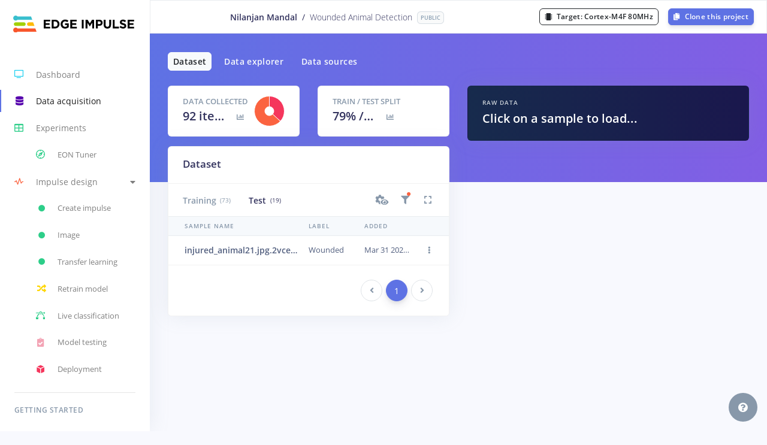

--- FILE ---
content_type: text/html; charset=utf-8
request_url: https://studio.edgeimpulse.com/public/90814/latest/acquisition/testing?filters=%7B%22filename%22%3A%22injured_animal21.jpg.2vcevrcj%22%7D
body_size: 46111
content:
<!DOCTYPE html>
<html>

<head>
    <meta charset="utf-8">
    <title>Wounded Animal Detection - Data acquisition - Testing - Edge Impulse</title>
    <meta name="viewport" content="width=device-width, initial-scale=1, shrink-to-fit=no">
    <meta property="og:title" content="Nilanjan Mandal / Wounded Animal Detection - Data acquisition">
    <meta property="og:description" content="This is your Edge Impulse project. From here you acquire new training data, design impulses and train models.">
    <!-- generics -->
    <link rel="icon" href="https://studio.edgeimpulse.com/assets/04822e3ebd0a7f3f17849eea624f6d17dc347809/themes/default/favicon-color/favicon-32.png" sizes="32x32">
    <link rel="icon" href="https://studio.edgeimpulse.com/assets/04822e3ebd0a7f3f17849eea624f6d17dc347809/themes/default/favicon-color/favicon-57.png" sizes="57x57">
    <link rel="icon" href="https://studio.edgeimpulse.com/assets/04822e3ebd0a7f3f17849eea624f6d17dc347809/themes/default/favicon-color/favicon-76.png" sizes="76x76">
    <link rel="icon" href="https://studio.edgeimpulse.com/assets/04822e3ebd0a7f3f17849eea624f6d17dc347809/themes/default/favicon-color/favicon-96.png" sizes="96x96">
    <link rel="icon" href="https://studio.edgeimpulse.com/assets/04822e3ebd0a7f3f17849eea624f6d17dc347809/themes/default/favicon-color/favicon-128.png" sizes="128x128">
    <link rel="icon" href="https://studio.edgeimpulse.com/assets/04822e3ebd0a7f3f17849eea624f6d17dc347809/themes/default/favicon-color/favicon-228.png" sizes="228x228">
    <!-- iOS -->
    <link rel="apple-touch-icon" href="https://studio.edgeimpulse.com/assets/04822e3ebd0a7f3f17849eea624f6d17dc347809/themes/default/favicon-color/favicon-120.png" sizes="120x120">
    <link rel="apple-touch-icon" href="https://studio.edgeimpulse.com/assets/04822e3ebd0a7f3f17849eea624f6d17dc347809/themes/default/favicon-color/favicon-152.png" sizes="152x152">
    <link rel="apple-touch-icon" href="https://studio.edgeimpulse.com/assets/04822e3ebd0a7f3f17849eea624f6d17dc347809/themes/default/favicon-color/favicon-180.png" sizes="180x180">
    <!-- Windows -->
    <meta name="msapplication-TileColor" content="#FFFFFF">
    <meta name="msapplication-TileImage" content="https://studio.edgeimpulse.com/assets/04822e3ebd0a7f3f17849eea624f6d17dc347809/themes/default/favicon-color/favicon-144.png">    <link href="https://studio.edgeimpulse.com/assets/04822e3ebd0a7f3f17849eea624f6d17dc347809/argon-assets/js/plugins/nucleo/css/nucleo.css" rel="stylesheet">
    <link href="https://studio.edgeimpulse.com/assets/04822e3ebd0a7f3f17849eea624f6d17dc347809/fontawesome-pro-5.15.1-web/css/all.min.css" rel="stylesheet">
    <link href="https://studio.edgeimpulse.com/assets/04822e3ebd0a7f3f17849eea624f6d17dc347809/argon-assets/css/argon-dashboard.css" rel="stylesheet">
    <link href="https://studio.edgeimpulse.com/assets/04822e3ebd0a7f3f17849eea624f6d17dc347809/xterm/xterm.css" rel="stylesheet">
    <link href="https://studio.edgeimpulse.com/assets/04822e3ebd0a7f3f17849eea624f6d17dc347809/styles/components.css" rel="stylesheet">
    <link href="https://studio.edgeimpulse.com/assets/04822e3ebd0a7f3f17849eea624f6d17dc347809/styles/style.css" rel="stylesheet">
    <meta name='x-cdn-prefix' content="https://studio.edgeimpulse.com/assets/04822e3ebd0a7f3f17849eea624f6d17dc347809">
    <style type="text/css">
        /*
         * Theme global overrides.
         */
        :root {
            --primary-color: #5e72e4 !important;
            --primary-color-red: 94;
            --primary-color-green: 114;
            --primary-color-blue: 228;
            --primary-color-gradient-end: #5e72e4;
            /* the threshold at which colors are considered "light".
               Range: decimals from 0 to 1, recommended 0.5 - 0.6 */
            --threshold: 0.6;
            /* the threshold at which a darker border will be applied.
               Range: decimals from 0 to 1, recommended 0.8+ */
            --border-threshold: 0.8;
            --warning: #fba040;
        }
    </style>
    
    <style type="text/css">
    .theme-section {
        min-width: 300px;
    }
    
    .theme-image-container {
        border: solid 1px lightgrey;
    }
    
    .theme-image-container.theme-favicon-container {
        max-width: 50px;
    }
    
    .theme-image-container.theme-logo-container {
        max-width: 300px;
        max-height: 100px;
    }
    
    .theme-image {
        background-size: content;
        margin: 10px 0;
    }
    
    .theme-image.theme-favicon {
        width: 32px;
        height: 32px;
    }
    
    .theme-image.theme-logo {
        max-width: 250px;
        max-height: 64px;
    }
    
    .theme-color-preview {
        border-radius: 50%;
        width: 32px;
        height: 32px;
        display: inline-block;
    }
    </style>
    
</head>

<body>
    <input type="hidden" id="is-admin" value="false" />
    <input type="hidden" id="base-url" value="/public/90814/latest" />
    <input type="hidden" id="page-title" value="Data acquisition - Testing" />
    <nav class="navbar navbar-vertical fixed-left navbar-expand-xl navbar-light bg-white  " id="sidenav-main">
        <div class="container-fluid">
            <!-- Toggler -->
            <button class="navbar-toggler" type="button" data-toggle="collapse" data-target="#sidenav-collapse-main"
                aria-controls="sidenav-main" aria-expanded="false" aria-label="Toggle navigation">
                <span class="navbar-toggler-icon"></span>
            </button>
            <!-- Brand -->
            <a class="navbar-brand pt-0 text-blue logo-text" href="/">
                <img id="primary-logo" src="https://studio.edgeimpulse.com/assets/04822e3ebd0a7f3f17849eea624f6d17dc347809/themes/default/svg/logo-rgb.svg">
            </a>
            <!-- Collapse -->
            <div class="collapse navbar-collapse" id="sidenav-collapse-main">
                <!-- Collapse header -->
                <div class="navbar-collapse-header d-xl-none">
                    <div class="row">
                        <div class="col-6 collapse-brand logo-text">
                            <a href="/">
                                <img src="https://studio.edgeimpulse.com/assets/04822e3ebd0a7f3f17849eea624f6d17dc347809/themes/default/svg/logo-rgb.svg">
                            </a>
                        </div>
                        <div class="col-6 collapse-close">
                            <button type="button" class="navbar-toggler" data-toggle="collapse"
                                data-target="#sidenav-collapse-main" aria-controls="sidenav-main" aria-expanded="false"
                                aria-label="Toggle sidenav">
                                <span></span>
                                <span></span>
                            </button>
                        </div>
                    </div>
                </div>
                <!-- Navigation -->
                
        <ul class="navbar-nav">
            <li class="nav-item ">
                <a class="nav-link  " href="&#x2F;public&#x2F;90814&#x2F;latest">
                    <i class="ni ni-tv-2 text-teal"></i> Dashboard
                </a>
            </li>
            
            <li class="nav-item active">
                <a class="nav-link active" href="&#x2F;public&#x2F;90814&#x2F;latest/acquisition/training">
                    <i class="fas fa-database text-indigo"></i> Data acquisition
                </a>
            </li>
            <li class="nav-item ">
                <a class="nav-link  experiments-nav-link" href="&#x2F;public&#x2F;90814&#x2F;latest/impulses">
                    <i class="far fa-table text-green"></i>
                    Experiments
                </a>
                
                <ul class="nav nav-sm flex-column">
                    <li class="nav-item ">
                        <a class="nav-link  tuner-nav-link" href="&#x2F;public&#x2F;90814&#x2F;latest/tuner">
                            <i class="ni ni-compass-04 text-green"></i> EON Tuner
                        </a>
                    </li>
                </ul>
                
            </li>
            <li class="nav-item dropdown impulse-nav" id="switch-impulse-nav-item">
                
        <div class="dropdown">
            <a class="nav-link" href="#"
                    role="button"
                    data-toggle="dropdown"
                    aria-haspopup="true"
                    aria-expanded="false"
                    data-boundary="viewport">
                <i class="ni ni-sound-wave text-orange"></i>
                <span class="switch-impulse-text" title="Impulse design" data-title-impulse-id="1">
                    Impulse design
                </span>
                <span class="switch-impulse-caret">
                    <i class="fas fa-caret-down"></i>
                    <i class="fas fa-caret-up"></i>
                </span>
            </a>
            <div class="dropdown-menu dropdown-menu-left dropdown-menu-arrow" id="switch-impulse-nav-dropdown-menu">
                
        
        <a class="dropdown-item selected" href="&#x2F;public&#x2F;90814&#x2F;latest&#x2F;impulse&#x2F;1&#x2F;create-impulse" title="Impulse #1"
                data-title-impulse-id="1">
            Impulse #1
        </a>
        
        

        
    
            </div>
        </div>
    
                <div class="" id="navbar-model">
                    <ul class="nav nav-sm flex-column impulse-design-menu">
                        

                        
                        <li class="nav-item">
                            <a href="&#x2F;public&#x2F;90814&#x2F;latest&#x2F;impulse&#x2F;1&#x2F;create-impulse" class="nav-link  impulse-type-create" 
                                     title="Create impulse">
                                <i class="fas fa-circle text-sm text-green"></i>
                                <span class="text-truncate">
                                    Create impulse
                                    
                                </span>
                            </a>
                        </li>
                        
                        <li class="nav-item">
                            <a href="&#x2F;public&#x2F;90814&#x2F;latest&#x2F;impulse&#x2F;1&#x2F;dsp&#x2F;image&#x2F;3" class="nav-link  impulse-type-dsp" 
                                    data-block-id="3" title="Image">
                                <i class="fas fa-circle text-sm text-green"></i>
                                <span class="text-truncate">
                                    Image
                                    
                                </span>
                            </a>
                        </li>
                        
                        <li class="nav-item">
                            <a href="&#x2F;public&#x2F;90814&#x2F;latest&#x2F;impulse&#x2F;1&#x2F;learning&#x2F;keras-transfer-image&#x2F;9" class="nav-link  impulse-type-learn" 
                                    data-block-id="9" title="Transfer learning">
                                <i class="fas fa-circle text-sm text-green"></i>
                                <span class="text-truncate">
                                    Transfer learning
                                    
                                </span>
                            </a>
                        </li>
                        

                        

                        <li class="nav-item " id="retrain-menu-item">
                            <a class="nav-link " href="&#x2F;public&#x2F;90814&#x2F;latest&#x2F;impulse&#x2F;1/retrain" title="Retrain model">
                                <i class="fas fa-random text-yellow"
                                    
                                >
                                    <i class="fas fa-circle text-red" id="retrain-new-data-indicator" style="display: none"></i>
                                </i> Retrain model
                            </a>
                        </li>
                        
                        <li class="nav-item ">
                            <a class="nav-link " href="&#x2F;public&#x2F;90814&#x2F;latest&#x2F;impulse&#x2F;1/classification" title="Live classification">
                                <i class="ni ni-vector text-green"></i> Live classification
                            </a>
                        </li>
                        <li class="nav-item ">
                            <a class="nav-link " href="&#x2F;public&#x2F;90814&#x2F;latest&#x2F;impulse&#x2F;1/validation" title="Model testing">
                                <i class="fas fa-clipboard-check text-pink"></i> Model testing
                            </a>
                        </li>
                        
                        
                        
                        <li class="nav-item ">
                            <a class="nav-link " href="&#x2F;public&#x2F;90814&#x2F;latest&#x2F;impulse&#x2F;1/deployment" title="Deployment">
                                <i class="ni ni-app text-red"></i> Deployment
                            </a>
                        </li>
                    </ul>
                </div>
            </li>

            

            
            
        </ul>

        <!-- Divider -->
        <hr class="my-3">
        <!-- Heading -->
        <h6 class="navbar-heading text-muted">Getting started</h6>
        <!-- Navigation -->
        <ul class="navbar-nav mb-md-3">
            <li class="nav-item">
                <a class="nav-link" href="https:&#x2F;&#x2F;docs.edgeimpulse.com&#x2F;" target="_blank" data-ga-action="docs">
                    <i class="ni ni-spaceship"></i> Documentation
                </a>
            </li>
            
            <li class="nav-item">
                <a class="nav-link" href="https:&#x2F;&#x2F;forum.edgeimpulse.com" target="_blank" data-ga-action="forum">
                    <i class="fas fa-comments"></i> Forums
                </a>
            </li>
            <li class="nav-item">
                <a class="nav-link" href="https:&#x2F;&#x2F;discord.gg&#x2F;edgeimpulse" target="_blank" data-ga-action="discord">
                    <i class="fab fa-discord"></i>
                    <span id="navbar-discord-link" class="pr-3 ">Discord</span>
                </a>
            </li>
        </ul>

        

        

        
    
            </div>
            <div class="col workspace-path-col">
                
        <div
            id="workspace-path"
            class="row d-flex align-items-center justify-content-center full-height text-heading"
        >
            <div class="project-path d-flex align-items-center">
                
        <span class="developer-name mr-2">
            Nilanjan Mandal
        </span>
    
                <span class="mr-2">&#x2F;</span>
                <span class="project-name"
                    >Wounded Animal Detection</span
                >
                
                          <span
                              class="badge badge-light ml-2"
                              data-original-title="You are viewing a public Edge Impulse project. Clone this project to add data or make changes."
                              data-toggle="tooltip"
                          >
                              Public
                          </span>
                      
            </div>
        </div>
    
            </div>
            <div>
                <div class="row d-flex align-items-center justify-content-end full-height mr-2">
                    <div >
                        
            <a href="#"
                data-toggle="tooltip" data-original-title="Clone this project to view how this model performs on other targets"
                
                class="target-selection-btn-small btn btn-outline-dark btn-sm mr-3 notify-clone-required"
                data-modal-trigger="top navbar">
                <i class="fas fa-microchip"></i>
            </a>
    
                    </div>
                    
                    
        <a
            id="clone-button"
            class="btn btn-sm btn-primary  clone-project-btn"
            href="#"
            data-original-title="You are viewing a public Edge Impulse project. Clone this project to add data or make changes."
            data-toggle="tooltip"
        ><i class="fas fa-copy mr-1"></i>
            Clone this project
        </a>
    
                    
                </div>
            </div>


        </div>
    </nav>
    <div class="main-content   header-large">
        
        <div class="topnavbar topnavbar-collapse bg-white flex-nowrap">
            
            <div class="col workspace-path-col">
        <div
            id="workspace-path"
            class="row d-flex align-items-center justify-content-center full-height text-heading"
        >
            <div class="project-path d-flex align-items-center">
                
        <span class="developer-name mr-2">
            Nilanjan Mandal
        </span>
    
                <span class="mr-2">&#x2F;</span>
                <span class="project-name"
                    >Wounded Animal Detection</span
                >
                
                          <span
                              class="badge badge-light ml-2"
                              data-original-title="You are viewing a public Edge Impulse project. Clone this project to add data or make changes."
                              data-toggle="tooltip"
                          >
                              Public
                          </span>
                      
            </div>
        </div>
    </div>
            <div class="col-auto">
                <div
                    class="row d-flex align-items-center justify-content-end full-height mr-2"
                >
                    
            <a href="#"
                data-toggle="tooltip" data-original-title="Clone this project to view how this model performs on other targets"
                
                class="target-selection btn btn-outline-dark btn-sm mr-3 notify-clone-required"
                data-modal-trigger="top navbar"
                title="Cortex-M4F 80MHz">
                <i class="fas fa-microchip mr-1"></i>
                Target:
                <span class="selected-target-name" data-device-type="cortex-m4f-80mhz">
                    Cortex-M4F 80MHz
                </span>
            </a>
        
                    
            <a href="#"
                data-toggle="tooltip" data-original-title="Clone this project to view how this model performs on other targets"
                
                class="target-selection-btn-small btn btn-outline-dark btn-sm mr-3 notify-clone-required"
                data-modal-trigger="top navbar">
                <i class="fas fa-microchip"></i>
            </a>
    
                    
                    
        <a
            id="clone-button"
            class="btn btn-sm btn-primary  clone-project-btn"
            href="#"
            data-original-title="You are viewing a public Edge Impulse project. Clone this project to add data or make changes."
            data-toggle="tooltip"
        ><i class="fas fa-copy mr-1"></i>
            Clone this project
        </a>
    
                    
                </div>
            </div>
        </div>
    <!-- Header -->
<div class="header bg-gradient-primary pb-6 no-stats">
    <div class="container-fluid">
        <div class="header-body">
        </div>
    </div>
</div>
<!-- Page content -->
<div class="container-fluid studio-page-content acquisition-page">

    
        <div class="row mb-4">
            <div class="col text-white">
                <a href="&#x2F;public&#x2F;90814&#x2F;latest/acquisition/training"
                    class="btn btn-sm btn-outline-secondary navbar-active text-dark">
                    Dataset
                </a>
                
                <a href="&#x2F;public&#x2F;90814&#x2F;latest/data-explorer"
                    class="btn btn-sm btn-outline-primary theme-header-text navbar-inactive">
                    Data explorer
                </a>
                
                <a href="&#x2F;public&#x2F;90814&#x2F;latest&#x2F;data-sources"
                    class="btn btn-sm btn-outline-primary theme-header-text navbar-inactive">
                    Data sources
                </a>
                
                
                
                
                
            </div>
        </div>
    

    <div class="row">
        <div class="col">
            <section id="acquisition-table-container-big" style="display: none">
            </section>
        </div>
    </div>

    <div class="row">
        <div class="col-12 col-lg-6">
            <!-- Card stats -->
            <div class="row mb-3 " id="data-collected-container">
                <div class="col-6">
                    <div class="card card-stats card-stats-acquisition mb-0">
                        <div class="card-body p-0">
                            <div class="row m-0">
                                <div class="col p-0">
                                    <div class="row m-0 pl-4 pt-3">
                                        <div class="col p-0">
                                            <h5 class="card-title text-uppercase text-muted mb-0">Data collected</h5>
                                        </div>
                                    </div>
                                    <div class="row h2 font-weight-bold m-0 pl-4 pr-2 pb-3" style="flex-wrap: nowrap;">
                                        <div class="train-test-col1 card-stats-hidden-overflow pr-0">
                                            <span id="stats-total-length"
                                                data-training-classes-count="2"
                                                data-testing-classes-count="2"
                                                data-classes-count="2"
                                                title="92 items (2 classes)">92 items</span>
                                        </div>
                                         <div  class="train-test-col2 px-0">
                                            <span id="data-distribution-modal-opener-btn" class="d-none" data-target="#class-distribution-modal" data-toggle="modal">
                                                <a href="#" class="btn btn-sm ml-2 text-gray" data-toggle="tooltip" data-original-title="See the data distribution breakdown for labels in the testing category">
                                                    <i class="fa fa-chart-bar"></i>
                                                </a>
                                            </span>
                                        </div>
                                    </div>
                                </div>
                                <div class="col-auto py-3 pl-0 pr-4">
                                    <!-- Chart -->
                                    <div class="chart chart-labels">
                                        <!-- Chart wrapper -->
                                        <canvas id="chart-labels" class="chart-canvas"></canvas>
                                    </div>
                                </div>
                            </div>
                        </div>
                    </div>
                </div>
                <div class="col-6" id="data-ratio-container">
                    <div class="card card-stats card-stats-acquisition mb-0">
                        <div class="card-body p-0">
                            <div class="row m-0">
                                <div class="col p-0">
                                    <div class="row m-0 pl-4 pt-3">
                                        <div class="col p-0">
                                            <h5 class="card-title text-uppercase text-muted mb-0">Train / test split</h5>
                                        </div>
                                    </div>
                                    
    <div class="row h2 font-weight-bold m-0 pl-4 pr-2 pb-3" style="flex-wrap: nowrap;" id="dataset-ratio-text-container">
        <div class="train-test-col1 card-stats-hidden-overflow pr-0" id="stats-data-split">
            
            <span id="data-imbalance-ratio"
                title="79 % / 21%">
                <span id="training-data-ratio">79</span>% /
                <span id="testing-data-ratio">21</span>%
            </span>
            

        </div>
        <div class="train-test-col2 px-0">
            

            
            <span data-toggle="modal" data-target="#sample-imbalance-modal" id="data-imbalance-tooltip">
                <a href="#" class="btn btn-sm ml-2 text-gray"
                    data-toggle="tooltip"
                    data-original-title="See the train / test split per label in your dataset.">
                    <i class="fa fa-chart-bar"></i>
                </a>
            </span>
            
        </div>
    </div>
                                </div>
                                <div class="col-auto py-3 pl-0 pr-4">
                                    <!-- Chart -->
                                    <div class="chart chart-labels">
                                        <!-- Chart wrapper -->
                                        <canvas id="chart-split" class="chart-canvas"></canvas>
                                    </div>
                                </div>
                            </div>
                        </div>
                    </div>
                </div>
            </div>

            <section id="acquisition-table-container-small">
                <div class="card shadow paginatable acquisition-table mb-4 "
                    
                >
                    <div class="card-header pt-3">
                        <div class="row mr-0 align-items-center">
                            <div class="col">
                                <h3 class="mb-0">Dataset</h3>
                            </div>
                        </div>
                    </div>
                    <div class="card-body aq-category-card show-if-any-data" >
                        <div class="row mr-0 align-items-center">
                            <div class="col-auto aq-category-col ">
                                <a href="/public/90814/latest/acquisition/training">
                                    Training <span class="aq-category-col-count" data-category="training">(73)</span>
                                </a>
                            </div>
                            <div class="col-auto aq-category-col aq-category-col-selected">
                                <a href="/public/90814/latest/acquisition/testing">
                                    Test <span class="aq-category-col-count" data-category="testing">(19)</span>
                                </a>
                            </div>
                            <div class="col pr-0 d-flex mr--2 my--1" id="change-table-size-button" style="justify-content: flex-end; ">
                                <span>
                                    <a class="btn btn-icon-only text-gray mr-0" href="#" role="button"
                                        data-toggle="dropdown" aria-haspopup="true" aria-expanded="false">
                                        <span data-toggle="tooltip" data-original-title="View settings">
                                            <i class="fas fa-cog view-settings-main-icon"></i>
                                            <i class="fas fa-eye view-settings-secondary-icon"></i>
                                        </span>
                                    </a>
                                    <div class="dropdown-menu dropdown-menu-right dropdown-menu-arrow">
                                        <a class="dropdown-item d-flex align-items-center" href="#" id="switch-to-grid-view-button">
                                            <i class="fas fa-th"></i>
                                            Switch to grid view
                                        </a>

                                        <div class="dropdown-divider"></div>

                                        <a class="dropdown-item d-flex align-items-center" href="#" id="switch-page-size-button">
                                            <i class="fas fa-page-break"></i>
                                            Rows per page:
                                            <span class="ml-1 font-weight-600" id="switch-page-size-value">12</span>
                                        </a>

                                    </div>
                                </span>

                                <span id="select-filter-button" data-toggle="collapse" data-target="#filters" >
                                    <a href="#" data-toggle="tooltip" data-original-title="Filter your data"  class="btn btn-icon-only text-gray mr-0">
                                        <i class="fas fa-filter mr-0"></i>
                                        <i class="fas fa-circle text-orange" id="filters-applied-indicator" style="display: none;"></i>
                                    </a>
                                </span>

                                <span id="select-multiple-button" >
                                    <a href="#" data-toggle="tooltip" data-original-title="Select multiple items"  class="btn btn-icon-only text-gray mr-0 d-none">
                                        <i class="fas fa-check-square"></i>
                                    </a>
                                </span>

                                <span class="expand">
                                    <a href="#" class="btn btn-icon-only text-gray mr-0" data-toggle="tooltip" data-original-title="Show detailed view">
                                        <i class="fas fa-expand"></i>
                                    </a>
                                </span>
                                <span class="compress">
                                    <a href="#" class="btn btn-icon-only text-gray mr-0" data-toggle="tooltip" data-original-title="Show compact view">
                                        <i class="fas fa-compress"></i>
                                    </a>
                                </span>
                            </div>
                        </div>
                    </div>
                    <div class="collapse py-0 card-body border-top" id="filters">
                        <div class="row mb-3 mt-4">
                            <div class="col col-6">
                                <div class="d-flex align-items-center">
                                    <h4 class="m-0">Apply filters</h4>
                                    <span id="filtered-count" class="aq-category-col-count"></span>
                                    <i id="filters-loading" class="ml-2 fas fa-spinner spin-animation d-none"></i>
                                </div>
                            </div>
                            <div class="col col-6 text-right">
                                <button class="btn btn-link btn-sm" id="cancel-filters">Clear filters</button>
                            </div>
                        </div>

                        <div class="row mb-4">
                            <div class="col">
                                
        <div class="d-flex flex-wrap gap-2">
            
        <div class="input-group w-auto border border-light form-control-sm h-auto p-0 ">
            <label for="filter-search-input" class="input-group-addon d-flex align-items-center pl-2 m-0 text-light">
                <span class="sr-only">Search by name or ID</span>
                <i class="fa fa-search"></i>
            </label>
            <input type="text" id="filter-search-input" class="form-control w-auto form-control-sm border-0 filter-search-input" placeholder="Search by name or ID" value="">        
            <span class="input-group-append">
                <button class="btn btn-link px-1 py-0" disabled type="button" data-toggle="tooltip" data-original-title="Clear search" id="clear-search-input">
                    <i class="fa fa-times-circle"></i>
                </button>
            </span>
        </div>
    

            <div id="databound-label-range-dropdown-target" class="d-none">
                
            </div>

            <div id="databound-label-dropdown-target" class="">
                
        <div id="label-filter-dropdown" class="dropdown dropdown btn-group btn-group-custom d-flex">
            <button class="btn btn-outline-primary btn-sm dropdown-toggle filter-dropdown-toggle" type="button" data-toggle="dropdown" aria-expanded="false">
                Labels
                
            </button>
            
            <div class="dropdown-menu filter-dropdown-menu">
                <form class="d-flex flex-column gap-3 p-3">
                    
                        <button class="btn btn-link btn-sm pl-0 border-0 align-self-start" id="filter-label-toggle-select-all" data-action="select-none">Deselect all</button>
                    
                    <div id="filter-labels-container">
                        <div id="filter-labels-items">
                            
            <div class="filter-label-row" data-label="Background">
                <div class="custom-control custom-checkbox py-2 ">
                    <input class="custom-control-input filter-label-checkbox" type="checkbox" id="filter-label-Background" data-label="Background" checked>
                    <label class="custom-control-label d-inline-flex mw-100" for="filter-label-Background">
                        <span class="text-truncate" title="Background (7)">
                            Background (7)
                        </span>
                    </label>
                </div>
            </div>
        
            <div class="filter-label-row" data-label="Wounded">
                <div class="custom-control custom-checkbox py-2 ">
                    <input class="custom-control-input filter-label-checkbox" type="checkbox" id="filter-label-Wounded" data-label="Wounded" checked>
                    <label class="custom-control-label d-inline-flex mw-100" for="filter-label-Wounded">
                        <span class="text-truncate" title="Wounded (12)">
                            Wounded (12)
                        </span>
                    </label>
                </div>
            </div>
        
                        </div>
                    </div>
                </form>
            </div>
        </div>
    
            </div>

            <div id="databound-metadata-dropdown-target" class="d-none">
                
            </div>

            <div id="databound-date-added-dropdown-target" class="">
                
        <div id="date-filter-dropdown" class="dropdown btn-group btn-group-custom d-flex">
            <button class="btn btn-outline-primary btn-sm dropdown-toggle filter-dropdown-toggle m-0" type="button" data-toggle="dropdown" aria-expanded="false">
                Date added
            </button>
            
            <div class="dropdown-menu filter-dropdown-menu filter-dropdown-menu-wide">
                <form class="d-flex flex-column gap-3 p-3">
                    <div class="d-flex gap-3">
                        <a class="btn btn-link btn-sm added-date-filter-quick-select-option p-0" href="#" data-time-option="today">Today</a>
                        <a class="btn btn-link btn-sm added-date-filter-quick-select-option p-0" href="#" data-time-option="yesterday">Yesterday</a>
                        <a class="btn btn-link btn-sm added-date-filter-quick-select-option p-0" href="#" data-time-option="last_week">Last week</a>
                        <a class="btn btn-link btn-sm added-date-filter-quick-select-option p-0" href="#" data-time-option="last_month">Last month</a>
                    </div>
                    <div class="input-daterange datepicker d-flex flex-wrap gap-2 align-items-center" data-date-orientation="bottom left" data-date-format="yyyy-mm-dd">
                        <div class="form-group mb-0 custom-date-calendar-wrapper">
                            <div class="input-group input-group-sm">
                                <div class="input-group-prepend">
                                    <span class="input-group-text"><i class="ni ni-calendar-grid-58"></i></span>
                                </div>
                                <input autocomplete="off" value="" class="form-control date-input" id="added-date-min" placeholder="Added after" type="text">
                            </div>
                        </div>
                        <div class="form-group mb-0 custom-date-calendar-wrapper">
                            <div class="input-group input-group-sm">
                                <div class="input-group-prepend">
                                    <span class="input-group-text"><i class="ni ni-calendar-grid-58"></i></span>
                                </div>
                                <input autocomplete="off" value="" class="form-control date-input" id="added-date-max" placeholder="Added before" type="text">
                            </div>
                        </div>
                    </div>
                </form>
            </div>
        </div>
    
            </div>

            <div id="databound-signature-validity-dropdown-target" class="d-none">
                
            </div>
            
            <div id="databound-status-dropdown-target" class="">
                
        <div id="disabled-samples-filter-dropdown" class="dropdown btn-group btn-group-custom d-flex">
            <button class="btn btn-outline-primary btn-sm dropdown-toggle filter-dropdown-toggle" type="button" data-toggle="dropdown" aria-expanded="false">
                Status
            </button>
            
            <div class="dropdown-menu">
                
                        <a class="dropdown-item disabled-samples-option "
                            href="#" data-disabled-samples-value="enabled">
                            Enabled samples only
                        </a>
                    
                        <a class="dropdown-item disabled-samples-option "
                            href="#" data-disabled-samples-value="disabled">
                            Disabled samples only
                        </a>
                    
            </div>
        </div>
    
            </div>
            
            <div id="databound-length-dropdown-target" class="d-none">
                
            </div>

            <div id="databound-frequency-dropdown-target" class="d-none">
                
            </div>
        </div>
    
                            </div>
                        </div>
                    </div>

                    <div class="card-body border-top d-flex flex-wrap gap-2 d-none" id="select-multiple-options">
                        <button class="btn btn-outline-danger btn-sm requires-multiple-selected m-0" id="delete-multiple">Delete <span class="selected-items-count badge badge-light filter-badge"></span></button>
                        <button class="btn btn-outline-primary btn-sm requires-multiple-selected m-0 " id="label-multiple">Edit labels <span class="selected-items-count badge badge-light filter-badge"></span></button>

                            <button class="btn btn-outline-primary btn-sm requires-multiple-selected m-0 move-multiple" data-category="training">
                                Move to training <span class="selected-items-count badge badge-light filter-badge"></span>
                            </button>

                        <button class="btn btn-outline-primary btn-sm requires-multiple-selected m-0" id="enable-multiple">Enable <span class="selected-items-count badge badge-light filter-badge"></span></button>
                        <button class="btn btn-outline-primary btn-sm requires-multiple-selected m-0" id="disable-multiple">Disable <span class="selected-items-count badge badge-light filter-badge"></span></button>
                        <div class="dropdown m-0">
                            <button class="btn btn-outline-primary btn-sm requires-multiple-selected dropdown-toggle" role="button"
                                data-toggle="dropdown" aria-haspopup="true" aria-expanded="false">
                                Metadata <span class="selected-items-count badge badge-light filter-badge"></span>
                            </button>
                            <div class="dropdown-menu dropdown-menu-right dropdown-menu-arrow">
                                <a href="#" class="dropdown-item" id="add-metadata-multiple">
                                    Add metadata
                                </a>
                                <a href="#" class="dropdown-item" id="delete-metadata-by-key-multiple">
                                    Clear metadata by key
                                </a>
                                <a href="#" class="dropdown-item" id="delete-metadata-all-multiple">
                                    Clear all metadata
                                </a>
                            </div>
                        </div>
                    </div>
                    <div class="table-responsive">
                        <table class="table align-items-center table-flush table-hover ei-table" data-page="" data-pagesize="12" id="results-table"
                                >
                            <thead class="thead-light">
                                <tr>
                                    <th scope="col" class="aq-th-checkbox collapsed-column">
                                        <input type="checkbox" id="select-all" style="display: none;">
                                    </th>
                                    <th scope="col" class="aq-th-id">ID</th>
                                    <th scope="col" class="aq-th-sample-name">Sample name</th>
                                    <th scope="col" class="aq-th-label">
                                        Label
                                    </th>
                                    <th scope="col" class="aq-th-added">Added</th>
                                    <th scope="col" class="aq-th-device">Device</th>
                                    <th scope="col" class="aq-th-signature">Signature</th>
                                    <th scope="col" class="aq-th-created">Created</th>
                                    <th scope="col" class="aq-th-sensors">Sensors</th>
                                    <th scope="col" class="aq-th-action ei-menu"></th>
                                </tr>
                            </thead>
                            <tbody class="data-samples-table-body">
                                    
    <tr class="
            table-page-1
            data-samples-table-row
            
            
        "
        data-id="86806296"
        data-project="90956"
        data-label="Wounded"
        data-name="injured_animal21.jpg.2vcevrcj"
        data-chart-type="image"
        data-is-processing="0"
        
    >
        
        <td class="mb-0 data-samples-table-row-checkbox">
            <input type="checkbox" id="select-86806296" >
        </td>
    
        
        <td class="text-sm data-samples-table-row-id"
            title="86806296">
            86806296
        </td>
    
        
        <td class="text-sm data-samples-table-row-name"
            title="injured_animal21.jpg.2vcevrcj  (stored as: 90814&#x2F;testing&#x2F;injured_animal21.jpg.2vcevrcj.ingestion-59654888d4-ktrmj.json)">
            injured_animal21.jpg.2vcevrcj
            
        </td>
    
        
        
        <td class="data-samples-table-row-labels" title="Wounded">
            Wounded
        </td>
    
        
        <td class="data-samples-table-row-added"><span data-friendly-date="2022-03-31T11:04:10.559Z"  title="2022-03-31T11:04:10.559Z"></span></td>
    
        
        
        <td class="data-samples-table-row-device-name" title="">
            
        </td>
    
        
        <td class="data-samples-table-row-signature" title="Signed with d77162432d7a2014820a70f929cc69f0">
            HS256
            
                <i class="far fa-check-circle pl-1"></i>
            
        </td>
    
        
        <td class="data-samples-table-row-created"><span data-friendly-date="2022-03-31T11:04:10.000Z"  title="2022-03-31T11:04:10.000Z"></span></td>
    
        
        <td class="data-samples-table-row-sensors" title="image (rgba)">
            image
        </td>
    
        
        <td class="text-right ei-menu">
            
        <div class="dropdown">
            <a class="btn btn-sm btn-icon-only text-gray mr-0" href="#" role="button"
                data-toggle="dropdown" aria-haspopup="true" aria-expanded="false">
                <i class="fas fa-ellipsis-v"></i>
            </a>
            <div class="dropdown-menu dropdown-menu-right dropdown-menu-arrow">
                
                
                <a class="dropdown-item " href="&#x2F;studio&#x2F;90956&#x2F;impulse&#x2F;1&#x2F;classification?sampleId&#x3D;86806296"
                    
                >Show in live classification</a>
                
                <a class="dropdown-item aq-download" href="&#x2F;v1&#x2F;api&#x2F;90956&#x2F;raw-data&#x2F;86806296&#x2F;image">Download</a>
                
            </div>
        </div>
    
        </td>
    
    </tr>
                            </tbody>
                        </table>
                        <div class="text-center pb-5 pt-5" id="no-results" style="display: none;">
                            <div class="row mb-4">
                                <div class="col text-center">
                                    <div class="icon64 text-primary"><i class="fas fa-database"></i></div>
                                </div>
                            </div>
                            <div class="row">
                                <h4 class="col">Add data</h4>
                            </div>
                            <div class="row mb-4">
                                <div class="col text-sm">Start building your dataset by adding some data.</div>
                            </div>
                            <div class="row mb-2">
                                <div class="col">
                                    <a href="#" class="btn btn-primary" data-target="#add-data-modal-add-existing-data">
                                        <i class="fas fa-plus mr-2"></i>
                                        Add data
                                    </a>
                                </div>
                            </div>
                        </div>
                        <div class="col text-center pb-6 pt-6 border-top" id="filter-no-results" style="display: none;">
                            Filter yielded no results, click <i class="fas fa-filter mr-2 ml-2"></i> to adjust the filter
                        </div>
                    </div>

                    <div class="card-footer py-4" >
                        <div class="row">
                            <div class="col-auto">

                            </div>
                            <div class="col">
                                
        <ul class="pagination justify-content-end mb-0" data-page-count="1" data-current-page="1"
            data-last-rendered="2026-01-22T18:25:51.010Z"
            >
            <li class="page-item page-item-prev disabled">
                <a class="page-link" data-page="previous" href="#" tabindex="-1">
                    <i class="fas fa-angle-left"></i>
                    <span class="sr-only">Previous</span>
                </a>
            </li>
            <li class="page-item page-item-no active">
                            <a class="page-link"  href="#" data-page="1">1</a>
                        </li>
            <li class="page-item page-item-next disabled">
                <a class="page-link" data-page="next" href="#">
                    <i class="fas fa-angle-right"></i>
                    <span class="sr-only">Next</span>
                </a>
            </li>
        </ul>
    
                            </div>
                        </div>
                    </div>
                </div>
            </section>
        </div>
        <div class="col-12 col-lg-6">
            <div id="sample-preview-metadata-container">
                
            <div class="row  " id="raw-data-chart-container">
                <div class="col">
                    <div class="card bg-gradient-default shadow">
                        <div class="card-header bg-transparent acquisition-chart-header">
                            <div class="row">
                                <div class="col raw-data-chart-container-title-col">
                                    <h6 class="text-uppercase text-light ls-1 mb-1">Raw data</h6>
                                    <h2 class="text-white mb-0 acquisition-raw-status">Click on a sample to load...</h2>
                                </div>
                                
                            </div>
                        </div>
                        <div class="card-body acquisition-chart-body" style="display: none">
                            <!-- Chart -->
                            <div class="chart">
                                <!-- Chart wrapper -->
                                <canvas id="chart-acquisition" class="chart-canvas"></canvas>
                            </div>
                        </div>
                        <div class="card-body acquisition-image-body" style="display: none"></div>
                        <div class="card-body acquisition-video-body" style="display: none"></div>
                        <div class="card-body acquisition-table-body p-0" style="display: none"></div>
                        <div class="card-body acquisition-chart-extra-ui text-center pt-0" style="display: none">
                            <!-- Stuff like audio player can get rendered here -->
                        </div>
                    </div>
                </div>
            </div>
        
                <!-- Metadata card -->
                <div class="card shadow mt-4 d-none" id="sample-metadata-card">
                    
<div class="card-header border-bottom-0">
    <div class="row">
        <div class="col">
            <h3 class="mb-0">Metadata</h3>
        </div>
        <div class="col-auto" style="display: none">
            <div class="col-auto pr-0 d-flex mr--2 my--1">
                
                <a href="https:&#x2F;&#x2F;docs.edgeimpulse.com/studio/projects/data-acquisition/metadata" target="_blank" data-toggle="tooltip" data-original-title="Learn how to update metadata efficiently" class="btn btn-icon-only text-gray mr-0"><i class="fas fa-question"></i></a>
                <a href="#" data-toggle="tooltip" data-original-title="Add new metadata" class="btn btn-icon-only text-gray mr-0" id="add-metadata-btn"><i class="fas fa-plus"></i></a>
                
            </div>
        </div>
    </div>
</div>
<div class="table-responsive pb-1">
    <table class="table align-items-center table-flush table-hover ei-table d-none" id="metadata-table">
        <thead class="thead-light">
            <tr>
                <th scope="col" class="metadata-key">Key</th>
                <th scope="col" class="metadata-value">Value</th>
                
            </tr>
        </thead>
        <tbody>
        </tbody>
    </table>

    <div class="text-center py-4 border-top text-sm" id="no-metadata">
        No metadata.
    </div>
</div>

<template id="metadata-tr" style="display: none">
    <tr class="table-row-padded">
        <td class="metadata-key">Name</td>
        <td class="metadata-value">2MB</td>
        
    </tr>
</template>

                </div>
            </div>
        </div>
    </div>

    <!-- Footer -->
    <input type="hidden" id="socket-io-connected" value="0">
    
    <footer class="footer">
        <div class="row align-items-center justify-content-xl-between">
            <div class="col-xl-6">
                <div class="copyright text-center text-xl-left text-muted">
                    &copy; 2026 <a href="https://www.edgeimpulse.com" class="font-weight-bold ml-1"
                        target="_blank">EdgeImpulse Inc.</a> All rights reserved
                </div>
            </div>
        </div>
    </footer></div>

<div class="modal fade" id="edit-sample-modal" tabindex="-1" role="dialog" aria-labelledby="edit-sample-modal-title" aria-hidden="true">
    <div class="modal-dialog modal-xl modal-dialog-centered" role="document">
        <div class="modal-content" style="overflow-x: hidden;">
            <div class="modal-header">
                <h3 class="modal-title" id="edit-sample-modal-title"><i class="fas fa-edit mr-2"></i>
                    <span id="edit-sample-modal-title-description">Crop sample</span> '<span id="edit-sample-sample-name"></span>'
                </h3>
                <button type="button" class="close" data-dismiss="modal" aria-label="Close">
                    <span aria-hidden="true">&times;</span>
                </button>
            </div>
            <div class="modal-body bg-gradient-default no-select">
                <div class="modal-blocking-popover" style="display: hidden;">
                    <i class="fa fa-spinner spin-animation"></i>
                </div>
                <div class="row">
                    <div class="col-6">
                        <a href="#" class="btn btn-sm btn-outline-secondary text-secondary" id="edit-sample-zoom" style="display: none;">
                            <i class="fas fa-search"></i>
                            <span id="edit-sample-zoom-text">Zoom</span>
                        </a>
                        <a href="#" id="edit-sample-segment-add-segment" class="btn btn-sm btn-outline-secondary text-secondary">
                            <i class="fas fa-plus"></i>
                            Add Segment
                        </a>
                        <span id="edit-sample-segment-add-segment-tooltip" class="text-white text-sm text-center" style="font-weight: 300; display: none">Click on the chart to add a new segment</span>
                    </div>
                    <div class="col-6">
                        <p class="text-right text-white text-sm mb-4" id="edit-sample-crop-sample-length-input">
                            Set sample length (ms.): <input type="number" class="text-sm ml-2 mr-4" id="edit-sample-crop-sample-length" min="0" max="0" step="0">
                        </p>
                        <p class="text-right text-white text-sm mb-4" id="edit-sample-segment-length-input">
                            Set segment length (ms.): <input type="number" class="text-sm ml-2 mr-4" id="edit-sample-segment-length" value="1000" step="0">
                            <button type="button" class="btn btn-sm btn-secondary" id="edit-sample-segment-length-apply">
                                Apply
                            </button>
                        </p>
                    </div>
                </div>

                <div id="edit-sample-video-wrapper" class="mb-4"></div>

                <div class="row">
                    <div class="col" id="zoom-depth-container" style="max-width: 20px;">
                        <div data-range-value="2000" data-range-value-min="0" data-range-value-max="10000" id="sample-zoom-depth-slider" style="height: calc(100% - 100px)"></div>
                    </div>
                    <div class="col">
                        <!-- Chart -->
                        <div class="chart editor-chart">
                            <!-- Chart wrapper -->
                            <canvas class="chart-edit chart-canvas no-select"></canvas>
                            <div class="sliding-window-container"></div>
                            <div class="sliding-window sliding-window-padded" id="sliding-window-crop"></div>
                        </div>
                    </div>
                </div>

                <div class="mt-2 text-center">
                    <div id="zoom-container">
                        <div class="mt-2 text-center">
                            <div class="input-slider-container">
                                <div class="zoom-range-slider" data-range-value="2000" data-range-value-min="0" data-range-value-max="10000" id="sample-zoom-range-slider"></div>
                            </div>
                        </div>
                        <div class="row">
                            <div class="col">
                                <p class="text-white text-sm mb-4">
                                    Visible range:
                                    <input type="number" class="text-sm ml-2 zoom-range-field" id="zoom-range-min"> ms
                                    -
                                    <input type="number" class="text-sm ml-2 zoom-range-field" id="zoom-range-max"> ms
                                </p>
                            </div>
                        </div>
                    </div>
                </div>
                <div class="mt-2 text-center">
                    <div id="edit-sample-wav-player"></div>
                </div>
            </div>
            <div class="modal-footer" style="display: block">
                <div class="row">
                    <div class="col-auto">
                        <button type="button" class="btn btn-cancel" data-dismiss="modal">Cancel</button>
                    </div>

                    <div id="edit-sample-footer-default" class="col text-right">
                    <button type="button" class="btn btn-primary" id="edit-sample-crop">
                            Crop
                        </button>
                    </div>

                    <div id="edit-sample-footer-segment" class="col text-right">
                        <div class="row">
                            <div class="col mr-2">
                                <div class="custom-control custom-control-alternative custom-checkbox mt-2">
                                    <input class="custom-control-input" id="edit-sample-split-random-shift" type="checkbox" autocomplete="off" >
                                    <label class="custom-control-label pl-2" for="edit-sample-split-random-shift">
                                        Shift samples
                                        <i data-toggle="tooltip" data-original-title="When enabled segments are automatically shifted a little by random. Use this to avoid having events always in the middle of a window (e.g. for keywords)." class="far fa-question-circle"></i>
                                    </label>
                                </div>
                            </div>
                            <div class="col-auto">
                                <button type="button" class="btn btn-primary" id="edit-sample-split-sample-confirm">
                                    Split
                                </button>
                            </div>
                        </div>
                    </div>
                </div>
            </div>
        </div>
    </div>
</div><div class="modal fade" id="structured-labeling-modal" role="dialog" aria-labelledby="structured-labeling-modal-title" aria-hidden="true">
    <div class="modal-dialog modal-lg modal-dialog-centered" role="document">
        <div class="modal-content">
            <div class="modal-header border-bottom">
                <h3 class="modal-title" id="structured-labeling-modal-title">
                    <i class="fas fa-edit mr-2"></i>
                    Edit labels for '<span id="structured-labeling-modal-sample-name"></span>''
                </h3>
                <button type="button" class="close" data-dismiss="modal" aria-label="Close">
                    <span aria-hidden="true">&times;</span>
                </button>
            </div>
            <div class="modal-body text-sm">
                You'll need to provide continuous, non-overlapping labels from 0 to <span id="structured-labeling-modal-max-index"></span> ms.
            </div>
            <div class="modal-body p-0 border-top border-bottom">
                <!-- ace placeholder -->
                <div id="structured-labeling-modal-edit" style="min-height: 300px; height: calc(100vh - 400px);"></div>
            </div>
            <div class="modal-body text-sm">
                <i class="far fa-info-circle mr-1"></i>
                Timestamps are inclusive - so <code>{"startMs": 200, "endMs": 202 }</code> includes 200, 201 and 202.
            </div>
            <div class="modal-footer text-right border-top">
                <button type="button" class="btn btn-primary" id="structured-labeling-modal-confirm">
                    Save labels
                </button>
            </div>
        </div>
    </div>
</div><div class="modal fade" id="add-data-modal" tabindex="-1" role="dialog"
aria-hidden="true">
    <div class="modal-dialog modal-dialog-top modal-lg" role="document">
        <div class="modal-content">

            <section id="add-data-modal-add-existing-data" data-modal-class="modal-lg">
                <div class="modal-header border-bottom">
                    <h3 class="modal-title">
                        <span>Add existing data</span>
                    </h3>
                    <button type="button" class="close" data-dismiss="modal" aria-label="Close">
                        <span aria-hidden="true">&times;</span>
                    </button>
                </div>
                <div class="modal-body">
                    <div class="row">
                        <div class="col-4 px-2">
                            <div class="dashboard-getting-started-col d-flex align-items-center">
                                <a href="#" id="add-data-modal-show-upload" class="text-body">
                                    <div class="row dashboard-getting-started-icon-row">
                                        <div class="col text-center">
                                            <div class="icon64"><i class="fas fa-upload"></i></div>
                                        </div>
                                    </div>
                                    <div class="row">
                                        <div class="col mb-0 text-center text-sm dashboard-getting-started-title">Upload data</div>
                                    </div>
                                </a>
                            </div>
                        </div>
                        <div class="col-4 px-2">
                            <div class="dashboard-getting-started-col d-flex align-items-center">
                                <a href="#" id="add-data-modal-import-from-project-btn" class="text-body">
                                    <div class="row dashboard-getting-started-icon-row">
                                        <div class="col text-center">
                                            <div class="icon64">
                                                <div class="img-container">
                                                    <img src="https://studio.edgeimpulse.com/assets/04822e3ebd0a7f3f17849eea624f6d17dc347809/themes/default/svg/mark.svg" class="m-3 monotone-mark">
                                                </div>
                                            </div>
                                        </div>
                                    </div>
                                    <div class="row">
                                        <div class="col mb-0 text-center text-sm dashboard-getting-started-title">Import from project</div>
                                    </div>
                                </a>
                            </div>
                        </div>
                        <div class="col-4 px-2">
                            <div class="dashboard-getting-started-col d-flex align-items-center">
                                <a href="/public/90814/latest/data-sources#new-data-source" class="text-body">
                                    <div class="row dashboard-getting-started-icon-row">
                                        <div class="col text-center">
                                            <div class="icon64 btn-acquisition-cloud"><i class="fad fa-cloud"></i></div>
                                        </div>
                                    </div>
                                    <div class="row">
                                        <div class="col mb-0 text-center text-sm dashboard-getting-started-title">Add storage bucket</div>
                                    </div>
                                </a>
                            </div>
                        </div>
                    </div>
                </div>
            </section>

            <section id="add-data-modal-upload" data-modal-class="modal-xl">
                <div class="modal-header border-bottom">
                    <h3 class="modal-title" id="upload-data-label">
                        <span>Upload data</span>
                    </h3>
                    <button type="button" class="close" data-dismiss="modal" aria-label="Close">
                        <span aria-hidden="true">&times;</span>
                    </button>
                </div>
                <div class="modal-body">
                    <div class="row">
                        <div class="col text-sm mb-4" id="upload-intro-text">
                            You can upload CBOR, JSON, CSV, Parquet, WAV, JPG, PNG, AVI or MP4 files. You can also upload an annotation file named "info.labels"
                            with your data to assign bounding boxes, labels, and/or metadata.
                            View <a href="https://docs.edgeimpulse.com/studio/projects/data-acquisition/uploader" rel="noopener" target="_blank">Uploader docs</a> to learn more.
                            Alternatively, you can use our
                            <a href="https://docs.edgeimpulse.com/tutorials/tools/sdks/studio/python/upload-download-data" rel="noopener" target="_blank">Python SDK</a>
                            to programmatically ingest data in various formats, such as pandas or numpy;
                            or <a href="#" data-toggle="switch-modal" data-target="add-data-modal-import-from-project">import data directly from another project</a>.
                            <br><br>
                                For CSV and Parquet files, <a href="/public/90814/latest/upload/csv">configure the CSV Wizard</a> to define how your files should be processed before uploading files.
                        </div>
                    </div>
                
                    <div id="bounding-boxes-explainer" class="row d-none">
                        <div class="col text-sm mb-4">
                            <strong>Bounding boxes:</strong> You can upload object detection datasets in
                            <a href="https://docs.edgeimpulse.com/tools/specifications/data-annotation/object-detection" target="_blank">any supported format</a>.
                            Select <u>both</u> your images and the label file(s) when uploading to apply the labels.
                        </div>
                    </div>
                
                    <div class="row" style="min-height: 450px;">
                        <div class="col-12 col-lg-6 two-col-modal-col1" id="retain-height-col">
                            <div id="upload-form">
                                <div class="form-control-label mb-3">
                                    Upload mode
                                </div>
                                <div class="form-group">
                                    <div class="custom-control custom-radio mb-3">
                                        <input name="upload-type-radio-group" class="custom-control-input" id="files-radio" type="radio" checked>
                                        <label class="custom-control-label" for="files-radio">
                                            Select individual files
                                            <i class="far fa-question-circle" data-toggle="tooltip"
                                                data-original-title="Select individual files within a single folder">
                                            </i>
                                        </label>
                                    </div>
                                    <div class="custom-control custom-radio mb-3">
                                        <input name="upload-type-radio-group" class="custom-control-input" id="directories-radio" type="radio">
                                        <label class="custom-control-label" for="directories-radio">
                                            Select a folder
                                            <i class="far fa-question-circle" data-toggle="tooltip"
                                                data-original-title="Select a folder, uploading all files and subfolders within that folder">
                                            </i>
                                        </label>
                                    </div>
                                </div>
                
                                <div class="form-control-label mb-3">
                                    Select files
                                    <span id="select-files-progress" style="display: none" class="ml-1"><i class="fas fa-spinner spin-animation"></i></span>
                                </div>
                                <div class="form-group">
                                    <input type="file" id="file-selector" class="px-0 form-control form-control-sm border-0" name="file-selector" accept="application/json,image/*,audio/wav,video/*,text/csv,text/plain,application/vnd.apache.parquet,.labels,.cbor,.names,.parquet,application/xml" multiple>
                                </div>
                
                
                                <div id="info-file-explainer" class="row text-xs mb-4 mt--1 d-none">
                                    <div class="col-auto pr-0">
                                        <i class="fas fa-info-circle"></i>
                                    </div>
                                    <div class="col pl-2">
                                        Using the <span class="font-italic">info.labels</span> file for labels and category.
                                    </div>
                                </div>
                
                                <section id="dataset-format-settings" class="d-none">
                                    <div class="form-group">
                                        <div class="form-control-label mb-2">Image label format</div>
                                        <select class="form-control form-control-sm" id="dataset-format-selector">
                                            <option value="unlabeled" selected>Unlabeled</option>
                                            <option value="edge-impulse-format">Edge Impulse object detection dataset</option>
                                            <option value="coco-json">COCO JSON</option>
                                            <option value="open-images-csv">Open Images CSV</option>
                                            <option value="pascal-voc-xml">Pascal VOC XML</option>
                                            <option value="plain-csv">Plain CSV</option>
                                            <option value="remo-json">Remo JSON</option>
                                            <option value="yolo-txt">YOLO TXT</option>
                                        </select>
                
                                        <div id="dataset-method-selector-container">
                                            <div class="form-control-label mb-3 mt-4">Labeling method</div>
                                            <select class="form-control form-control-sm" id="dataset-method-selector">
                                                <option value="object-detection">Bounding boxes (object detection)</option>
                                                <option value="single-label">One label per data item</option>
                                            </select>
                                        </div>
                
                                        <div class="text-red text-xs d-none" id="dataset-format-match-error">
                                            Annotations in this format could not be found in the selected files.
                                            Select both your images and any label files when uploading to apply the labels.
                                        </div>
                
                                        <div class="row mt-2 text-xs text-gray" id="dataset-format-labelmap-warning">
                                            <div class="col-auto pr-0">
                                                <i class="fas fa-exclamation-triangle text-yellow"></i>
                                            </div>
                                            <div class="col pl-2">
                                                A label map file could not be detected.
                                                This format requires a label map file, which maps keys to the label they represent.
                                                You can fix these labels later by clicking 'Edit labels' on the data acquisition page.
                                            </div>
                                        </div>
                
                                    </div>
                                </section>
                
                                 <section id="upload-settings">
                                    <div class="form-group upload-settings-form-group">
                                        <div class="form-control-label mb-3">Upload into category</div>
                
                                        <div id="dir-split-explainer" class="row text-xs mb-4 mt--1 d-none">
                                            <div class="col-auto pr-0">
                                                <i class="fas fa-info-circle"></i>
                                            </div>
                                            <div class="col pl-2">
                                                Upload category will be derived from the structure of your dataset
                                                (e.g. samples in a 'train' directory will be uploaded into training data).
                                            </div>
                                        </div>
                
                                        <div id="upload-category-form">
                                            <div class="custom-control custom-radio mb-3">
                                                <input name="category-radio-group" class="custom-control-input" id="split-radio" type="radio" >
                                                <label class="custom-control-label" for="split-radio">
                                                    Automatically split between training and testing
                                                    <i class="far fa-question-circle" data-toggle="tooltip" data-original-title="Splits the data 80/20 between training and testing data. Uses the hash of the file to determine in which category it's placed, so the same files always end up in the same category."></i>
                                                </label>
                                            </div>
                                            <div class="custom-control custom-radio mb-3">
                                                <input name="category-radio-group" class="custom-control-input" id="training-radio" type="radio">
                                                <label class="custom-control-label" for="training-radio">Training</label>
                                            </div>
                                            <div class="custom-control custom-radio mb-3">
                                                <input name="category-radio-group" class="custom-control-input" id="testing-radio" type="radio" checked>
                                                <label class="custom-control-label" for="testing-radio">Testing</label>
                                            </div>
                                        </div>
                                    </div>
                
                                    <div id="upload-label-form" class="form-group ">
                                        <div class="form-control-label mb-3">Label</div>
                                        <section id="upload-label-csv-notice" class="d-none">
                                            
                                        </section>
                
                                        <section id="upload-label-form-content">
                                            <div class="custom-control custom-radio mb-3">
                                                <input autocomplete="off" name="label-radio-group" class="custom-control-input" id="label-infer-radio" type="radio" checked>
                                                <label class="custom-control-label" for="label-infer-radio">
                                                    Infer from filename
                                                    <i class="far fa-question-circle" data-toggle="tooltip" data-original-title="This uses the first part of the filename (anything before the '.') to determine the label."></i>
                                                </label>
                                            </div>
                                            <div class="custom-control custom-radio mb-3">
                                                <input autocomplete="off" name="label-radio-group" class="custom-control-input" id="label-unlabeled-radio" type="radio">
                                                <label class="custom-control-label" for="label-unlabeled-radio">
                                                    Leave data unlabeled
                                                    <i class="far fa-question-circle" data-toggle="tooltip" data-original-title="This allows you to upload data now and determine the label later."></i>
                                                </label>
                                            </div>
                                            <div class="custom-control custom-radio mb-3">
                                                <input autocomplete="off" name="label-radio-group" class="custom-control-input" id="label-free-radio" type="radio">
                                                <label class="custom-control-label" for="label-free-radio" style="display: inline-flex">
                                                    Enter label:
                                                </label>
                                                <input type="text" class="form-control form-control-sm mt-2 col-6" id="label-input" placeholder="Enter a label">
                                                <div class="invalid-feedback" data-for="label-input">
                                                    You need to specify a label
                                                </div>
                                            </div>
                                        </section>
                                    </div>
                                </section>
                
                                <div class="form-group upload-settings-form-group" id="upload-advanced-settings" style="display: none">
                                    <div class="form-control-label mb-3">Advanced settings</div>
                                    <div class="custom-control custom-checkbox">
                                        <input class="custom-control-input" type="checkbox" autocomplete="off" id="upload-maintain-order">
                                        <label class="custom-control-label" for="upload-maintain-order">
                                            Upload data in exact order of the info.labels file (slower)
                                            <i class="far fa-question-circle" data-toggle="tooltip" data-original-title="Disables concurrency when uploading. Slower, but items will be uploaded in the exact order. Great to exactly replicate a project."></i>
                                        </label>
                                    </div>
                                </div>
                
                                <section>
                                    <div class="alert alert-secondary d-none" role="alert" id="dataset-warning-object-detection">
                                        <span class="alert-icon">
                                            <i class="far fa-expand"></i>
                                        </span>
                                        <span class="alert-text">
                                            This dataset format uses bounding box labeling, used for object detection.
                                            <span id="dataset-warning-object-detection-action"></span>
                                        </span>
                                    </div>
                                    <div class="alert alert-secondary d-none" role="alert" id="dataset-warning-single-label">
                                        <span class="alert-icon">
                                            <i class="far fa-tag"></i>
                                        </span>
                                        <span class="alert-text">
                                            This dataset format uses one label per sample. You may wish to change your project
                                            labeling method to 'one label per data item' in the project dashboard.
                                        </span>
                                    </div>
                                </section>
                            </div>
                        </div>
                
                        <div class="col-12 col-lg-6 two-col-modal-col2" id="output-pane" style="display: none">
                            <div class="row mb-3">
                                <div class="col">
                                    <h4>Upload output</h4>
                                </div>
                                <div class="col-auto text-right">
                                    <a href="#" class="text-warning text-sm job-runner-cancel" id="cancel-button">Cancel upload</a>
                                </div>
                            </div>
                            <div class="row">
                                <div class="col">
                                    <div class="job-runner-output" id="console-output">Click 'Upload data' to begin</div>
                                </div>
                            </div>
                        </div>
                    </div>
                </div>
                <div class="modal-footer border-top" style="display: block;">
                    <div class="row align-items-center">
                        <h5 class="col text-left mb-0">
                            <a href="#" id="upload-data-go-back"><i class="far fa-angle-left mr-2"></i> Back</a>
                        </h5>
                        <div class="col text-right">
                            <button class="btn btn-primary" id="upload-button">Upload data</button>
                        </div>
                    </div>
                </div>
                
                <input type="hidden" id="vm" value="%7B%22baseUrl%22%3A%22%2Fpublic%2F90814%2Flatest%22%2C%22docsUrl%22%3A%22https%3A%2F%2Fdocs.edgeimpulse.com%22%2C%22isObjectDetection%22%3Afalse%2C%22hasSetLabelingMethod%22%3Atrue%7D">            </section>

            <section id="add-data-modal-upload-contact" data-modal-class="modal-lg">
                <div class="modal-header border-bottom">
                    <h3 class="modal-title" id="upload-data-label">
                        <span>Upload data - contact us</span>
                    </h3>
                    <button type="button" class="close" data-dismiss="modal" aria-label="Close">
                        <span aria-hidden="true">&times;</span>
                    </button>
                </div>
                <div class="modal-body">
                
                    <div class="row">
                        <div class="col text-sm mb-3">
                            Please give us some information about the data you are trying to upload.
                        </div>
                    </div>
                
                    <input type="hidden" id="upload-contact-user-id" data-binding="user-id" value="">
                    <input type="hidden" id="upload-contact-project-id" data-binding="project-id" value="90956">
                
                    <div class="row">
                        <div class="form-group col">
                            <label class="form-control-label mb-2" for="upload-contact-name">Dataset annotation format</label>
                            <input type="text" id="upload-contact-name" autocomplete="off" spellcheck="false"
                                class="form-control form-control-sm" placeholder="What is the name of the dataset annotation format you are trying to upload?" data-binding="name" data-binding-focus="1">
                            <div class="invalid-feedback" data-for="upload-contact-name">
                                This field is required
                            </div>
                        </div>
                    </div>
                
                    <div class="row">
                        <div class="form-group col">
                            <label class="form-control-label mb-2" for="upload-contact-structure">Directory structure</label>
                            <textarea id="upload-contact-structure" autocomplete="off" spellcheck="false"
                                class="form-control form-control-sm" placeholder="Describe the directory structure of the dataset" data-binding="structure"></textarea>
                            <div class="invalid-feedback" data-for="upload-contact-structure">
                                This field is required
                            </div>
                        </div>
                    </div>
                
                    <div class="row">
                        <div class="form-group col">
                            <label class="form-control-label mb-2" for="upload-contact-labels">Label format</label>
                            <textarea id="upload-contact-labels" autocomplete="off" spellcheck="false"
                                class="form-control form-control-sm" placeholder="Describe the format of the dataset labels" data-binding="label"></textarea>
                            <div class="invalid-feedback" data-for="upload-contact-labels">
                                This field is required
                            </div>
                        </div>
                    </div>
                
                    <div class="row">
                        <div class="form-group col">
                            <label class="form-control-label mb-2" for="upload-contact-example">Example dataset</label>
                            <input type="text" id="upload-contact-example" autocomplete="off" spellcheck="false"
                                class="form-control form-control-sm" placeholder="If possible, provide a link to an example of this dataset" data-binding="example" data-binding-focus="1">
                        </div>
                    </div>
                
                </div>
                <div class="modal-footer border-top" style="display: block;">
                    <div class="row align-items-center">
                        <h5 class="col text-left mb-0">
                            <a href="#" id="upload-contact-go-back"><i class="far fa-angle-left mr-2"></i> Back</a>
                        </h5>
                        <div class="col text-right">
                            <button class="btn btn-success" id="upload-contact-submit">Submit</button>
                        </div>
                    </div>
                </div>            </section>

            <section id="add-data-modal-import-from-project" data-modal-class="modal-lg">
                <div class="modal-header border-bottom">
                    <h3 class="modal-title">
                        <span>Import data from an existing project</span>
                    </h3>
                    <button type="button" class="close" data-dismiss="modal" aria-label="Close">
                        <span aria-hidden="true">&times;</span>
                    </button>
                </div>
                <div class="modal-body">
                    <div class="mb-4 text-sm">
                        This will copy all data from the project into this project. Data that was already imported will be skipped.
                    </div>
                    <div class="row" style="min-height: 350px;">
                        <div class="col-12 col-lg-6 two-col-modal-col1 text-sm">
                            <h4 for="import-from-project-list">
                                Select project
                            </h4>
                            <div class="row">
                                <div class="form-group col">
                                    <select class="form-control form-control-sm" id="import-from-project-list">
                
                                        <option disabled>You do not have any other projects</option>
                                    </select>
                                </div>
                            </div>
                        </div>
                
                        <div class="col-12 col-lg-6 two-col-modal-col2 job-runner" style="display: none">
                            <div class="row mb-2">
                                <div class="col">
                                    <h4>Import progress</h4>
                                </div>
                                <div class="col-auto text-right">
                                    <a href="#" class="text-warning text-sm job-runner-cancel">Cancel</a>
                                </div>
                            </div>
                            <div class="row">
                                <div class="col">
                                    <div class="job-runner-output" id="import-from-project-job-output"></div>
                                </div>
                            </div>
                        </div>
                    </div>
                </div>
                <div class="modal-footer border-top" style="display: block;">
                    <div class="row align-items-center">
                        <h5 class="col text-left mb-0">
                            <a href="#" id="import-data-from-project-go-back"><i class="far fa-angle-left mr-2"></i> Back</a>
                        </h5>
                        <div class="col text-right">
                            <button class="btn btn-primary" disabled>Import data</button>
                        </div>
                    </div>
                </div>            </section>

            <section id="add-device-modal-collect-new-data" data-modal-class="modal-lg">
                <div class="modal-header border-bottom">
                    <h3 class="modal-title" id="add-device-label">
                        <span>Collect new data</span>
                    </h3>
                    <button type="button" class="close" data-dismiss="modal" aria-label="Close">
                        <span aria-hidden="true">&times;</span>
                    </button>
                </div>
                <div class="modal-body">
                    <div class="row text-sm mb-4">
                        <div class="col">Collect data directly from your phone, computer, device, or development board.</div>
                    </div>
                    <div class="row" id="add-device-modal-collect-new-data-cols">
                        <div class="col-lg-4 col-12">
                            <div class="dashboard-getting-started-col dashboard-getting-started-qr-col">
                                <div class="row dashboard-getting-started-icon-row">
                                    <div class="col text-center" id="phone-qr-image"></div>
                                </div>
                                <div class="row">
                                    <div class="col mb-0 text-center text-sm dashboard-getting-started-title">Scan QR code to connect to your phone</div>
                                </div>
                            </div>
                        </div>
                        <div class="col-lg-4 col-12">
                            <div class="dashboard-getting-started-col">
                                <a href="#" class="text-body" id="add-device-modal-computer" target="_blank">
                                    <div class="row dashboard-getting-started-icon-row">
                                        <div class="col text-center">
                                            <div class="icon72">
                                                <div class="img-container">
                                                    <img src="https://studio.edgeimpulse.com/assets/04822e3ebd0a7f3f17849eea624f6d17dc347809/images/computer-icon.png" style="max-height: 24px;">
                                                </div>
                                            </div>
                                        </div>
                                    </div>
                                    <div class="row">
                                        <div class="col mb-0 text-center text-sm dashboard-getting-started-title">Connect to your computer</div>
                                    </div>
                                </a>
                            </div>
                        </div>
                        <div class="col-lg-4 col-12">
                            <div class="dashboard-getting-started-col">
                                <a href="#" class="text-body" id="add-device-modal-dev-board">
                                    <div class="row dashboard-getting-started-icon-row">
                                        <div class="col text-center">
                                            <div class="icon72">
                                                <div class="img-container">
                                                    <img src="https://studio.edgeimpulse.com/assets/04822e3ebd0a7f3f17849eea624f6d17dc347809/images/device-icon.png" style="max-height: 20px;">
                                                </div>
                                            </div>
                                        </div>
                                    </div>
                                    <div class="row">
                                        <div class="col mb-0 text-center text-sm dashboard-getting-started-title">Connect your device or development board</div>
                                    </div>
                                </a>
                            </div>
                        </div>
                    </div>
                </div>
            </section>

            <section id="add-device-modal-connected" data-modal-class="modal-lg">
                <div class="modal-header border-bottom">
                    <h3 class="modal-title" id="add-device-label">
                        <span>Collect new data</span>
                    </h3>
                    <button type="button" class="close" data-dismiss="modal" aria-label="Close">
                        <span aria-hidden="true">&times;</span>
                    </button>
                </div>

                <div class="modal-body text-center">
                    <div class="row">
                        <div class="col">
                            <div class="swal2-icon swal2-success swal2-animate-success-icon" style="display: flex;">
                                <div class="swal2-success-circular-line-left" style="background-color: rgb(255, 255, 255);"></div>
                                <span class="swal2-success-line-tip"></span>
                                <span class="swal2-success-line-long"></span>
                                <div class="swal2-success-ring"></div>
                                <div class="swal2-success-fix" style="background-color: rgb(255, 255, 255);"></div>
                                <div class="swal2-success-circular-line-right" style="background-color: rgb(255, 255, 255);"></div>
                            </div>
                        </div>
                    </div>
                    <div class="row">
                        <div class="col text-center">
                            <h2>Device "<span id="device-connected-title"></span>" is now connected</h2>
                        </div>
                    </div>
                    <div class="row mt-2">
                        <div class="col text-center text-sm">
                            Use the &#x27;Record new data&#x27; section to collect data from this device.
                        </div>
                    </div>
                    <div class="row mt-4 mb-2">
                        <div class="col text-center">
                            <a href="#" class="btn btn-primary" data-dismiss="modal" aria-label="Close">
                                <i class="fas fa-rocket mr-2"></i>
                                Get started!
                            </a>
                        </div>
                    </div>
                </div>
                <div class="modal-footer border-top" style="display: block;">
                    <div class="row align-items-center">
                        <h5 class="col text-left mb-0">
                            <a href="#" class="add-device-modal-go-back"><i class="far fa-angle-left mr-2"></i> Back</a>
                        </h5>
                    </div>
                </div>
            </section>

            <section id="add-device-modal-devboard" data-modal-class="modal-lg">
                <div class="modal-header border-bottom">
                    <h3 class="modal-title" id="add-device-label">
                        <span>Connect your device or development board</span>
                    </h3>
                    <button type="button" class="close" data-dismiss="modal" aria-label="Close">
                        <span aria-hidden="true">&times;</span>
                    </button>
                </div>
                <div class="modal-body mb--3" id="getting-started-device-card">
                    <div class="row mb-3">
                        <div class="col text-sm">
                            You can connect almost any device over serial using our
                            <a href="https://docs.edgeimpulse.com/tools/clis/edge-impulse-cli/data-forwarder" target="_blank">data forwarder</a>:
                        </div>
                    </div>
                    <div class="row mb-4">
                        <div class="col">
                            <div class="getting-started-modal-code p-3"><pre class="mb-0">$ edge-impulse-data-forwarder</pre></div>
                        </div>
                    </div>
                    <div class="row mb-3 pt-2">
                        <div class="col text-sm">
                            Or connect a supported
                            <a href="https://docs.edgeimpulse.com/hardware" target="_blank">device or development board</a>:
                        </div>
                    </div>
                    <div class="row mb-3">
                        <div class="col">
                            <div id="getting-started-device-dropdown">
                                
        <div class="large-dropdown toggle-dropdown no-select">
            <div class="row m-0 dropdown-layout-row py-3">
                
                <div class="col-auto image-column text-center">
                    <i class="fas fa-search"></i>
                </div>
                <div class="col search-column full-width" style="padding: 1px 2px">
                    <span>Search supported development boards</span>
                </div>
            </div>
        </div>
    
                            </div>
                        </div>
                    </div>

                    <section id="getting-started-device-preview-section"></section>
                </div>
                <div class="modal-footer border-top" style="display: block;">
                    <div class="row align-items-center">
                        <h5 class="col text-left mb-0">
                            <a href="#" class="add-device-modal-go-back"><i class="far fa-angle-left mr-2"></i> Back</a>
                        </h5>
                    </div>
                </div>
            </section>

        </div>
    </div>
</div><div class="modal fade" id="export-modal" tabindex="-1" role="dialog"
aria-hidden="true">
    <div class="modal-dialog modal-dialog-top modal-xl" role="document">
        <div class="modal-content">
            <div class="modal-header border-bottom">
                <h3 class="modal-title">
                    <span>Export data</span>
                </h3>
                <button type="button" class="close" data-dismiss="modal" aria-label="Close">
                    <span aria-hidden="true">&times;</span>
                </button>
            </div>
            <div class="modal-body">
                <div class="row">
                    <div class="col-12 col-lg-6 two-col-modal-col1">
                        <div class="row align-items-center mb-3">
                            <div class="col">
                                <h4 class="mb-0">Export raw data</h4>
                            </div>
                        </div>
                        <form>
                            <div class="form-group row mb-3 mr-1 align-items-center">
                                <label class="form-control-label font-weight-normal col-form-label col-6" for="export-type">Export type</label>
                                <select class="form-control col-6" id="export-type">
                                    <option value="original-renamed">Original files (uploader compatible)</option>
                                    <option value="original">Original files (original file names)</option>
                                </select>
                            </div>
                            <div class="form-group row mb-3 mr-1 d-none">
                                <label class="form-control-label font-weight-normal col-form-label col-6" for="export-retain-splits">
                                    Retain crops and splits
                                    <i data-toggle="tooltip" data-original-title="If disabled, this downloads the original time-series files, without the crops / splits that are applied." class="far fa-question-circle"></i>
                                </label>
                                <div class="form-control-label font-weight-normal col-form-label col-6 pl-0">
                                    <input type="checkbox" name="export-retain-splits" id="export-retain-splits" checked>
                                </div>
                            </div>
                        </form>


                    </div>

                    <div class="col-12 col-lg-6 two-col-modal-col2" id="export-output-section" style="visibility: hidden;">
                        <div class="row align-items-center mb-3">
                            <div class="col">
                                <h4 class="mb-0">Export output</h4>
                            </div>
                            <div class="col-auto text-right px-0">
                                <a href="#" class="job-runner-cancel text-warning">Cancel</a>
                            </div>
                        </div>
                        <div class="row">
                            <div class="col job-runner-output" id="export-output">Click 'Build' to begin</div>
                        </div>
                    </div>
                </div>
            </div>
            <div class="modal-footer border-top" style="display: block;">
                <div class="row align-items-center">
                    <h5 class="col text-left mb-0">
                        <a href="#" id="upload-data-go-back" data-dismiss="modal"><i class="far fa-angle-left mr-2"></i> Back</a>
                    </h5>
                    <div class="col text-right">
                        <button class="btn btn-primary" id="export-build">Export</button>
                    </div>
                </div>
            </div>
        </div>
    </div>
</div>

<input type="hidden" id="notification-settings-input" autocomplete="false" value="[]"><div class="modal fade org-deploy-modal" id="notification-settings-modal" tabindex="-1" role="dialog" aria-labelledby="notification-settings-label" aria-hidden="true">
    <div class="modal-dialog modal-dialog-centered modal-lg" role="document">
        <div class="modal-content">
            <form id="notification-settings-form">
                <div class="modal-header">
                    <h3 class="modal-title" id="notification-settings-title">
                        <i class="far fa-bell"></i>
                        <span class="pl-2">Notification settings</span>
                    </h3>
                    <button type="button" class="close" data-dismiss="modal" aria-label="Close">
                        <span aria-hidden="true">&times;</span>
                    </button>
                </div>
                <div class="card-body">
                    <div class="row">
                        <div class="col text-sm">
                            These users will be notified over email when this job finishes.
                        </div>
                    </div>
                </div>
                <div class="table-responsive">
                    <table class="table align-items-center table-striped table-hover mb-0 notification-settings-table table-compact" id="users-table">
                        <thead class="thead-light">
                            <tr>
                                <th scope="col" class="notification-settings-checkbox" title="Select">
                                    <input type="checkbox" id="notification-settings-check-all-users" />
                                </th>
                                <th scope="col" title="Name">Name</th>
                            </tr>
                        </thead>
                        <tbody class="thead-light">
                            <tr data-id="14485" data-name="Nilanjan Mandal" >
                                <td>
                                    <input type="checkbox" value="14485" name="input-email-recipient-uids[]" />
                                </td>
                                <td class="user-name">
                                    <div class="media align-items-center">
                                        <div class="mr-2">
        <div class="avatar avatar-sm user-avatar rounded-circle "
            title="Nilanjan Mandal"
            style="background-color: #b5a6f5">
                NM
        </div></div>
                                        <div class="media-body" title="Nilanjan Mandal  ">
                                            <span class="mb-0 text-sm user-name">
                                                Nilanjan Mandal
                                            </span>
                                        </div>
                                    </div>
                                </td>
                            </tr>
                        </tbody>
                    </table>
                </div>
                <div class="modal-footer border-top">
                    <button id="save-notification-settings" class="btn btn-success">Save notification settings</button>
                </div>
            </form>
        </div>
    </div>
</div>
        <div class="modal fade" id="edit-bounding-boxes" role="dialog" aria-labelledby="edit-bounding-boxes-title" aria-hidden="true" data-backdrop="static" data-keyboard="false">
            <div class="modal-dialog modal-xl modal-dialog-centered" role="document">
                <div class="modal-content">
                    <div class="modal-header">
                        <h3 class="modal-title" id="edit-bounding-boxes-title"><i class="fas fa-edit mr-2"></i>
                            <span id="edit-bounding-boxes-title-description">Editing</span> '<span id="edit-bounding-boxes-sample-name"></span>'
                            <i id="non-square-image-warning"
                                class="far fa-info-circle ml-2 d-none"
                                data-toggle="tooltip"
                                data-original-title="For best results, use square (1:1 ratio) images. If you use non-square images use 'Squash' or 'Fit longest axis' on Create impulse to avoid objects being cropped during training."
                            ></i>
                            <span id="edit-bounding-boxes-save-status" class="text-light text-xs acquisition-save-status"></span>
                        </h3>
                        <button type="button" class="close close-custom-action">
                            <span aria-hidden="true">&times;</span>
                        </button>
                    </div>
                    <div class="modal-body modal-body-light text-center border-top border-bottom p-0">
                        <div class="col">
                            
        <div class="row bounding-box-editor">
            <div class="col col-auto side-panel-container p-0 ">
                
        <div class="side-panel col">
            <div class="row">
                
        <div class="col text-left">
            <h4 class="text-sm py-2 m-0">Labeled objects</h4>
        </div>
        <div class="col col-auto p-0">
            <div class="dropdown mt-1 mr-2">
                <a class="btn btn-sm btn-icon-only text-gray mr-0" href="#" role="button"
                    data-toggle="dropdown" aria-haspopup="true" aria-expanded="false">
                    <i class="fas fa-ellipsis-v"></i>
                </a>
                <div class="dropdown-menu dropdown-menu-right dropdown-menu-arrow">
                    <a class="dropdown-item" id="toggle-masks-dropdown-item-sidepanel" href="#">
                        Mask non-square area
                        <span class="dropdown-item-checkbox">
                            <span class="custom-control custom-checkbox">
                                <input class="custom-control-input" type="checkbox" data-value-bound="bbox-masks-enabled">
                                <label class="custom-control-label"></label>
                            </span>
                        </span>
                    </a>
                </div>
            </div>
        </div>
    
            </div>
            
        </div>
    
            </div>
            <div class="col p-0 bg-gradient-default">
                <div class="label-sampling-container-outer">
                    <div class="label-sampling-container">
                        <div class="label-sampling-container-inner">
                            <img class="pan-target" src="data:image&#x2F;gif;base64,R0lGODlhAQABAIAAAP&#x2F;&#x2F;&#x2F;wAAACwAAAAAAQABAAACAkQBADs&#x3D;">
                        </div>
                    </div>
                </div>
                <div class="toolbar-container">
                    
        <div class="ei-toolbar">
            <div class="ei-toolbar-inner">
                
        
        <button
            class="btn btn-icon-only ei-btn-toolbar selected"
            type="button" id="bbox-editor-toolbar-group-0-toggle-edit-bounding-box"
            title="Bounding box"
            data-toolbar-action="toggle-edit-bounding-box"
            
            data-toggle="tooltip" data-original-title="Bounding box"
            
                data-hotkey-action="click" data-hotkey="b" data-hotkey-scope="bbox-editor-toolbar-hotkeys"
            
        >
            <i class="fas fa-draw-square"></i>
            <i class="fas fa-pen floating-icon bottom-right"></i>
        </button>
    
        <button
            class="btn btn-icon-only ei-btn-toolbar "
            type="button" id="bbox-editor-toolbar-group-0-toggle-pan"
            title="Drag"
            data-toolbar-action="toggle-pan"
            
            data-toggle="tooltip" data-original-title="Drag"
            
                data-hotkey-action="click" data-hotkey="d" data-hotkey-scope="bbox-editor-toolbar-hotkeys"
            
        >
            <i class="fas fa-hand-paper"></i>
            
        </button>
    
        <div class="ei-toolbar-divider"></div>
    
        
        <button
            class="btn btn-icon-only ei-btn-toolbar "
            type="button" id="bbox-editor-toolbar-group-1-undo"
            title="Undo"
            data-toolbar-action="undo"
            disabled
            data-toggle="tooltip" data-original-title="Undo"
            
                data-hotkey-action="click" data-hotkey="cmd+Z" data-hotkey-scope="bbox-editor-toolbar-hotkeys"
            
        >
            <i class="fas fa-undo"></i>
            
        </button>
    
        <button
            class="btn btn-icon-only ei-btn-toolbar "
            type="button" id="bbox-editor-toolbar-group-1-redo"
            title="Redo"
            data-toolbar-action="redo"
            disabled
            data-toggle="tooltip" data-original-title="Redo"
            
                data-hotkey-action="click" data-hotkey="cmd+shift+Z" data-hotkey-scope="bbox-editor-toolbar-hotkeys"
            
        >
            <i class="fas fa-redo"></i>
            
        </button>
    
        <div class="ei-toolbar-divider"></div>
    
        
        <button
            class="btn btn-icon-only ei-btn-toolbar "
            type="button" id="bbox-editor-toolbar-group-2-zoom-in"
            title="Zoom in"
            data-toolbar-action="zoom-in"
            
            data-toggle="tooltip" data-original-title="Zoom in"
            
                data-hotkey-action="click" data-hotkey="cmd+PLUS" data-hotkey-scope="bbox-editor-toolbar-hotkeys"
            
        >
            <i class="fas fa-search-plus"></i>
            
        </button>
    
        <button
            class="btn btn-icon-only ei-btn-toolbar "
            type="button" id="bbox-editor-toolbar-group-2-zoom-out"
            title="Zoom out"
            data-toolbar-action="zoom-out"
            
            data-toggle="tooltip" data-original-title="Zoom out"
            
                data-hotkey-action="click" data-hotkey="cmd+-" data-hotkey-scope="bbox-editor-toolbar-hotkeys"
            
        >
            <i class="fas fa-search-minus"></i>
            
        </button>
    
        <div class="ei-toolbar-text-indicator text-sm dropdown">
            <input class="form-control form-control-sm input-with-unit zoom-input" placeholder="100%" value="100%" data-toggle="dropdown">
            <span class="unit text-light text-xs" data-toggle="dropdown">
                <i class="fas fa-caret-down"></i>
            </span>
            <div class="dropdown-menu dropdown-menu-right">
                <a class="dropdown-item" href="#" data-action="pan-fit">Fit</a>
                <a class="dropdown-item" href="#" data-action="zoom" data-level="50">50%</a>
                <a class="dropdown-item" href="#" data-action="zoom" data-level="100" data-hotkey-action="click" data-hotkey="cmd+0">
                    100%<span class="dropdown-item-checkbox text-light">⌘0</span>
                </a>
                <a class="dropdown-item" href="#" data-action="zoom" data-level="200">200%</a>
            </div>
        </div>
    
        
    
            </div>
        </div>
    
                </div>
            </div>
        </div>
    
                        </div>
                    </div>
                    <div class="modal-footer">
                        
        <div class="col d-none">
            <div class="row">
                <div class="col col-auto">
                    <button class="btn btn-link p-0 edit-samples-prev" disabled>
                        <i class="fas fa-angle-left"></i>
                        Previous
                    </button>
                </div>
                <div class="col text-center text-light text-sm">
                    1 of undefined
                </div>
                <div class="col col-auto">
                    <button class="btn btn-link p-0 edit-samples-next" disabled>
                        Next
                        <i class="fas fa-angle-right"></i>
                    </button>
                </div>
            </div>
        </div>
    
                    </div>
                </div>
            </div>
        </div>
    

<input type="hidden" value="%7B%22category%22%3A%22testing%22%2C%22dataset%22%3A%7B%22isAdmin%22%3Afalse%2C%22projectLabelingMethod%22%3A%22single_label%22%2C%22category%22%3A%22testing%22%2C%22project%22%3A%7B%22id%22%3A90956%2C%22name%22%3A%22Wounded%20Animal%20Detection%22%2C%22hasCustomLogo%22%3Afalse%2C%22owner%22%3A%22Nilanjan%20Mandal%22%2C%22description%22%3A%22This%20is%20your%20Edge%20Impulse%20project.%20From%20here%20you%20acquire%20new%20training%20data%2C%20design%20impulses%20and%20train%20models.%22%2C%22ogTitle%22%3A%22Nilanjan%20Mandal%20%2F%20Wounded%20Animal%20Detection%20-%20Data%20acquisition%22%7D%2C%22hasLengthAttribute%22%3Afalse%2C%22editInDataAcquisitionView%22%3Afalse%2C%22fields%22%3A%5B%22checkbox%22%2C%22name%22%2C%22labels%22%2C%22added%22%2C%22length%22%2C%22device%22%2C%22signature%22%2C%22created%22%2C%22sensors%22%5D%2C%22showInLiveClassification%22%3A%7B%22impulseId%22%3A1%2C%22impuleIsComplete%22%3Atrue%7D%7D%2C%22rows%22%3A%5B%7B%22page%22%3A1%2C%22selected%22%3Afalse%2C%22checkboxSelected%22%3Afalse%2C%22id%22%3A86806296%2C%22filename%22%3A%22injured_animal21.jpg.2vcevrcj%22%2C%22signatureValidate%22%3Atrue%2C%22signatureMethod%22%3A%22HS256%22%2C%22signatureKey%22%3A%22d77162432d7a2014820a70f929cc69f0%22%2C%22created%22%3A%222022-03-31T11%3A04%3A10.000Z%22%2C%22lastModified%22%3A%222022-03-31T13%3A17%3A29.489Z%22%2C%22category%22%3A%22testing%22%2C%22coldstorageFilename%22%3A%2290814%2Ftesting%2Finjured_animal21.jpg.2vcevrcj.ingestion-59654888d4-ktrmj.json%22%2C%22label%22%3A%22Wounded%22%2C%22intervalMs%22%3A0%2C%22frequency%22%3Anull%2C%22originalIntervalMs%22%3A0%2C%22originalFrequency%22%3Anull%2C%22deviceType%22%3A%22EDGE_IMPULSE_UPLOADER%22%2C%22sensors%22%3A%5B%7B%22name%22%3A%22image%22%2C%22units%22%3A%22rgba%22%7D%5D%2C%22valuesCount%22%3A1%2C%22totalLengthMs%22%3A0%2C%22added%22%3A%222022-03-31T11%3A04%3A10.559Z%22%2C%22boundingBoxes%22%3A%5B%5D%2C%22boundingBoxesType%22%3A%22object_detection%22%2C%22chartType%22%3A%22image%22%2C%22isDisabled%22%3Afalse%2C%22isProcessing%22%3Afalse%2C%22processingError%22%3Afalse%2C%22isCropped%22%3Afalse%2C%22projectId%22%3A90956%2C%22projectLabelingMethod%22%3A%22single_label%22%2C%22sha256Hash%22%3A%22%22%2C%22imageDimensions%22%3A%7B%22width%22%3A612%2C%22height%22%3A407%7D%7D%5D%2C%22ratio%22%3A%7B%22type%22%3A%22classes%22%2C%22trainingRatio%22%3A79%2C%22testingRatio%22%3A21%2C%22showImbalanceTooltip%22%3Afalse%2C%22showRebalanceDataset%22%3Afalse%2C%22showTrainTestSplit%22%3Atrue%2C%22invalidRatioClasses%22%3A%5B%5D%2C%22allRatioClasses%22%3A%5B%7B%22trainingRatio%22%3A78.78787878787878%2C%22label%22%3A%22Background%22%2C%22total%22%3A33%2C%22totalTraining%22%3A26%2C%22totalTesting%22%3A7%2C%22totalTrainingStr%22%3A%2226%22%2C%22totalTestingStr%22%3A%227%22%7D%2C%7B%22trainingRatio%22%3A79.66101694915254%2C%22label%22%3A%22Wounded%22%2C%22total%22%3A59%2C%22totalTraining%22%3A47%2C%22totalTesting%22%3A12%2C%22totalTrainingStr%22%3A%2247%22%2C%22totalTestingStr%22%3A%2212%22%7D%5D%2C%22categoryData%22%3A%5B%7B%22category%22%3A%22training%22%2C%22length%22%3A73%2C%22label%22%3A%2273%20samples%22%7D%2C%7B%22category%22%3A%22testing%22%2C%22length%22%3A19%2C%22label%22%3A%2219%20samples%22%7D%5D%2C%22count%22%3A%7B%22training%22%3A73%2C%22testing%22%3A19%7D%7D%2C%22lastAcquisitionSensor%22%3A%22%22%2C%22lastAcquisitionIntervalMs%22%3A0%2C%22filters%22%3A%7B%22filename%22%3A%22injured_animal21.jpg.2vcevrcj%22%2C%22search%22%3A%22injured_animal21.jpg.2vcevrcj%22%7D%2C%22metadata%22%3A%7B%22type%22%3A%22classes%22%2C%22training%22%3A%7B%22type%22%3A%22classes%22%2C%22totalLength%22%3A%2273%20items%22%2C%22totalLengthNumber%22%3A0%2C%22maxLengthMs%22%3A0%2C%22minLengthMs%22%3A0%2C%22minFrequency%22%3A0%2C%22maxFrequency%22%3A0%2C%22labels%22%3A%5B%7B%22label%22%3A%22Background%22%2C%22totalLength%22%3A0%2C%22totalLengthStr%22%3A%2226%20items%22%2C%22dataCount%22%3A26%7D%2C%7B%22label%22%3A%22Wounded%22%2C%22totalLength%22%3A0%2C%22totalLengthStr%22%3A%2247%20items%22%2C%22dataCount%22%3A47%7D%5D%2C%22fullLabelCount%22%3A2%2C%22itemCount%22%3A73%2C%22isTimeseries%22%3Afalse%2C%22isFeatures%22%3Afalse%2C%22metadataFilterOptions%22%3A%7B%22totalCount%22%3A0%2C%22count%22%3A0%2C%22optionsList%22%3A%5B%5D%7D%7D%2C%22testing%22%3A%7B%22type%22%3A%22classes%22%2C%22totalLength%22%3A%2219%20items%22%2C%22totalLengthNumber%22%3A0%2C%22maxLengthMs%22%3A0%2C%22minLengthMs%22%3A0%2C%22minFrequency%22%3A0%2C%22maxFrequency%22%3A0%2C%22labels%22%3A%5B%7B%22label%22%3A%22Background%22%2C%22totalLength%22%3A0%2C%22totalLengthStr%22%3A%227%20items%22%2C%22dataCount%22%3A7%7D%2C%7B%22label%22%3A%22Wounded%22%2C%22totalLength%22%3A0%2C%22totalLengthStr%22%3A%2212%20items%22%2C%22dataCount%22%3A12%7D%5D%2C%22fullLabelCount%22%3A2%2C%22itemCount%22%3A19%2C%22isTimeseries%22%3Afalse%2C%22isFeatures%22%3Afalse%2C%22metadataFilterOptions%22%3A%7B%22totalCount%22%3A0%2C%22count%22%3A0%2C%22optionsList%22%3A%5B%5D%7D%7D%2C%22postProcessing%22%3A%7B%22type%22%3A%22classes%22%2C%22totalLength%22%3A%22-%22%2C%22totalLengthNumber%22%3A0%2C%22maxLengthMs%22%3A0%2C%22minLengthMs%22%3A0%2C%22minFrequency%22%3A0%2C%22maxFrequency%22%3A0%2C%22labels%22%3A%5B%5D%2C%22fullLabelCount%22%3A0%2C%22itemCount%22%3A0%2C%22isTimeseries%22%3Afalse%2C%22isFeatures%22%3Afalse%2C%22metadataFilterOptions%22%3A%7B%22totalCount%22%3A0%2C%22count%22%3A0%2C%22optionsList%22%3A%5B%5D%7D%7D%2C%22all%22%3A%7B%22type%22%3A%22classes%22%2C%22totalLength%22%3A%2292%20items%22%2C%22totalLengthNumber%22%3A0%2C%22maxLengthMs%22%3A0%2C%22minLengthMs%22%3A0%2C%22minFrequency%22%3A0%2C%22maxFrequency%22%3A0%2C%22labels%22%3A%5B%7B%22label%22%3A%22Background%22%2C%22totalLength%22%3A0%2C%22totalLengthStr%22%3A%2233%20items%22%2C%22dataCount%22%3A33%7D%2C%7B%22label%22%3A%22Wounded%22%2C%22totalLength%22%3A0%2C%22totalLengthStr%22%3A%2259%20items%22%2C%22dataCount%22%3A59%7D%5D%2C%22fullLabelCount%22%3A2%2C%22itemCount%22%3A92%2C%22isTimeseries%22%3Afalse%2C%22isFeatures%22%3Afalse%2C%22metadataFilterOptions%22%3A%7B%22totalCount%22%3A0%2C%22count%22%3A0%2C%22optionsList%22%3A%5B%5D%7D%7D%2C%22labelQueueCount%22%3A0%2C%22ratio%22%3A%7B%22type%22%3A%22classes%22%2C%22trainingRatio%22%3A79%2C%22testingRatio%22%3A21%2C%22showImbalanceTooltip%22%3Afalse%2C%22showRebalanceDataset%22%3Afalse%2C%22showTrainTestSplit%22%3Atrue%2C%22invalidRatioClasses%22%3A%5B%5D%2C%22allRatioClasses%22%3A%5B%7B%22trainingRatio%22%3A78.78787878787878%2C%22label%22%3A%22Background%22%2C%22total%22%3A33%2C%22totalTraining%22%3A26%2C%22totalTesting%22%3A7%2C%22totalTrainingStr%22%3A%2226%22%2C%22totalTestingStr%22%3A%227%22%7D%2C%7B%22trainingRatio%22%3A79.66101694915254%2C%22label%22%3A%22Wounded%22%2C%22total%22%3A59%2C%22totalTraining%22%3A47%2C%22totalTesting%22%3A12%2C%22totalTrainingStr%22%3A%2247%22%2C%22totalTestingStr%22%3A%2212%22%7D%5D%2C%22categoryData%22%3A%5B%7B%22category%22%3A%22training%22%2C%22length%22%3A73%2C%22label%22%3A%2273%20samples%22%7D%2C%7B%22category%22%3A%22testing%22%2C%22length%22%3A19%2C%22label%22%3A%2219%20samples%22%7D%5D%2C%22count%22%3A%7B%22training%22%3A73%2C%22testing%22%3A19%7D%7D%2C%22totalItemCount%22%3A92%7D%2C%22itemCount%22%3A%7B%22totalThisCategory%22%3A19%2C%22total%22%3A92%2C%22filtered%22%3A1%7D%2C%22addExistingData%22%3A%7B%22initialOpts%22%3A%7B%22title%22%3A%22Search%20supported%20development%20boards%22%2C%22subtitle%22%3A%22Bleep%20bloop%20I%20am%20a%20computer%22%2C%22placeholderIcon%22%3A%7B%22type%22%3A%22image%22%2C%22url%22%3A%22%2Fthemes%2Fdefault%2Fsvg%2Fmark.svg%22%7D%7D%2C%22developmentBoards%22%3A%5B%7B%22id%22%3A1%2C%22name%22%3A%22ST%20IoT%20Discovery%20Kit%22%2C%22docsUrl%22%3A%22https%3A%2F%2Fdocs.edgeimpulse.com%2Fdocs%2Fdevelopment-platforms%2Fofficially-supported-mcu-targets%2Funboxing-the-st-b-l475e-iot01a%22%2C%22image%22%3A%22https%3A%2F%2Fstudio.edgeimpulse.com%2Fassets%2F04822e3ebd0a7f3f17849eea624f6d17dc347809%2Fdeploy-h100%2Fb-l475e-iot01a.webp%22%7D%2C%7B%22id%22%3A2%2C%22name%22%3A%22Arduino%20Nano%2033%20BLE%20Sense%22%2C%22docsUrl%22%3A%22https%3A%2F%2Fdocs.edgeimpulse.com%2Fdocs%2Fdevelopment-platforms%2Fofficially-supported-mcu-targets%2Farduino-nano-33-ble-sense%22%2C%22image%22%3A%22https%3A%2F%2Fstudio.edgeimpulse.com%2Fassets%2F04822e3ebd0a7f3f17849eea624f6d17dc347809%2Fdeploy-h100%2Farduino-nano-33-ble-sense.webp%22%7D%2C%7B%22id%22%3A3%2C%22name%22%3A%22Arduino%20Nicla%20Vision%22%2C%22docsUrl%22%3A%22https%3A%2F%2Fdocs.edgeimpulse.com%2Fdocs%2Fdevelopment-platforms%2Fofficially-supported-mcu-targets%2Farduino-nicla-vision%22%2C%22image%22%3A%22https%3A%2F%2Fstudio.edgeimpulse.com%2Fassets%2F04822e3ebd0a7f3f17849eea624f6d17dc347809%2Fdeploy-h100%2Farduino-nicla-vision.webp%22%7D%2C%7B%22id%22%3A4%2C%22name%22%3A%22Espressif%20ESP-EYE%20(ESP32)%22%2C%22docsUrl%22%3A%22https%3A%2F%2Fdocs.edgeimpulse.com%2Fdocs%2Fdevelopment-platforms%2Fofficially-supported-mcu-targets%2Fespressif-esp32%22%2C%22image%22%3A%22https%3A%2F%2Fstudio.edgeimpulse.com%2Fassets%2F04822e3ebd0a7f3f17849eea624f6d17dc347809%2Fdeploy-h100%2Fespressif-esp32.webp%22%7D%2C%7B%22id%22%3A5%2C%22name%22%3A%22Raspberry%20Pi%20RP2040%22%2C%22docsUrl%22%3A%22https%3A%2F%2Fdocs.edgeimpulse.com%2Fdocs%2Fdevelopment-platforms%2Fofficially-supported-mcu-targets%2Fraspberry-pi-rp2040%22%2C%22image%22%3A%22https%3A%2F%2Fstudio.edgeimpulse.com%2Fassets%2F04822e3ebd0a7f3f17849eea624f6d17dc347809%2Fdeploy-h100%2Frp2040-pico.webp%22%7D%2C%7B%22id%22%3A6%2C%22name%22%3A%22Arduino%20Portenta%20H7%22%2C%22docsUrl%22%3A%22https%3A%2F%2Fdocs.edgeimpulse.com%2Fdocs%2Fdevelopment-platforms%2Fofficially-supported-mcu-targets%2Farduino-portenta-h7%22%2C%22image%22%3A%22https%3A%2F%2Fstudio.edgeimpulse.com%2Fassets%2F04822e3ebd0a7f3f17849eea624f6d17dc347809%2Fdeploy-h100%2Farduino-portenta-h7.webp%22%7D%2C%7B%22id%22%3A7%2C%22name%22%3A%22SiLabs%20Thunderboard%20Sense%202%22%2C%22docsUrl%22%3A%22https%3A%2F%2Fdocs.edgeimpulse.com%2Fdocs%2Fdevelopment-platforms%2Fofficially-supported-mcu-targets%2Fsilabs-thunderboard-sense-2%22%2C%22image%22%3A%22https%3A%2F%2Fstudio.edgeimpulse.com%2Fassets%2F04822e3ebd0a7f3f17849eea624f6d17dc347809%2Fdeploy-h100%2Fthunderbord-sense-down-2.webp%22%7D%2C%7B%22id%22%3A8%2C%22name%22%3A%22SiLabs%20xG24%20Dev%20Kit%22%2C%22docsUrl%22%3A%22https%3A%2F%2Fdocs.edgeimpulse.com%2Fdocs%2Fdevelopment-platforms%2Fofficially-supported-mcu-targets%2Fsilabs-xg24-devkit%22%2C%22image%22%3A%22https%3A%2F%2Fstudio.edgeimpulse.com%2Fassets%2F04822e3ebd0a7f3f17849eea624f6d17dc347809%2Fdeploy-h100%2Fsilabs-xg24.webp%22%7D%2C%7B%22id%22%3A9%2C%22name%22%3A%22Himax%20WE-I%20Plus%22%2C%22docsUrl%22%3A%22https%3A%2F%2Fdocs.edgeimpulse.com%2Fdocs%2Fdevelopment-platforms%2Fofficially-supported-mcu-targets%2Fhimax-we-i-plus%22%2C%22image%22%3A%22https%3A%2F%2Fstudio.edgeimpulse.com%2Fassets%2F04822e3ebd0a7f3f17849eea624f6d17dc347809%2Fdeploy-h100%2Fhimax-we-i.webp%22%7D%2C%7B%22id%22%3A10%2C%22name%22%3A%22Infineon%20PSoC%2062S2%20Wi-Fi%20BT%20Pioneer%20Kit%22%2C%22docsUrl%22%3A%22https%3A%2F%2Fdocs.edgeimpulse.com%2Fdocs%2Fdevelopment-platforms%2Fofficially-supported-mcu-targets%2Finfineon-cy8ckit-062s2%22%2C%22image%22%3A%22https%3A%2F%2Fstudio.edgeimpulse.com%2Fassets%2F04822e3ebd0a7f3f17849eea624f6d17dc347809%2Fdeploy-h100%2Finfineon-CY8CKIT-028-SENSE-Rev02.webp%22%7D%2C%7B%22id%22%3A11%2C%22name%22%3A%22Infineon%20PSoC%2063%20BLE%20Pioneer%20Kit%22%2C%22docsUrl%22%3A%22https%3A%2F%2Fdocs.edgeimpulse.com%2Fdocs%2Fdevelopment-platforms%2Fofficially-supported-mcu-targets%22%2C%22image%22%3A%22https%3A%2F%2Fstudio.edgeimpulse.com%2Fassets%2F04822e3ebd0a7f3f17849eea624f6d17dc347809%2Fdeploy-h100%2Finfineon-CY8CKIT-062-BLE.webp%22%7D%2C%7B%22id%22%3A12%2C%22name%22%3A%22Nordic%20nRF52840%20DK%20%2B%20IKS02A1%22%2C%22docsUrl%22%3A%22https%3A%2F%2Fdocs.edgeimpulse.com%2Fdocs%2Fdevelopment-platforms%2Fofficially-supported-mcu-targets%2Fnordic-semi-nrf52840-dk%22%2C%22image%22%3A%22https%3A%2F%2Fstudio.edgeimpulse.com%2Fassets%2F04822e3ebd0a7f3f17849eea624f6d17dc347809%2Fdeploy-h100%2Fnordic-nrf52840-dk.webp%22%7D%2C%7B%22id%22%3A13%2C%22name%22%3A%22Nordic%20nRF5340%20DK%20%2B%20IKS02A1%22%2C%22docsUrl%22%3A%22https%3A%2F%2Fdocs.edgeimpulse.com%2Fdocs%2Fdevelopment-platforms%2Fofficially-supported-mcu-targets%2Fnordic-semi-nrf5340-dk%22%2C%22image%22%3A%22https%3A%2F%2Fstudio.edgeimpulse.com%2Fassets%2F04822e3ebd0a7f3f17849eea624f6d17dc347809%2Fdeploy-h100%2Fnordic-nrf5340-dk.webp%22%7D%2C%7B%22id%22%3A14%2C%22name%22%3A%22Nordic%20nRF9160%20DK%20%2B%20IKS02A1%22%2C%22docsUrl%22%3A%22https%3A%2F%2Fdocs.edgeimpulse.com%2Fdocs%2Fdevelopment-platforms%2Fofficially-supported-mcu-targets%2Fnordic-semi-nrf9160-dk%22%2C%22image%22%3A%22https%3A%2F%2Fstudio.edgeimpulse.com%2Fassets%2F04822e3ebd0a7f3f17849eea624f6d17dc347809%2Fdeploy-h100%2Fnordic-nrf9160-dk.webp%22%7D%2C%7B%22id%22%3A15%2C%22name%22%3A%22Nordic%20Thingy%3A53%22%2C%22docsUrl%22%3A%22https%3A%2F%2Fdocs.edgeimpulse.com%2Fdocs%2Fdevelopment-platforms%2Fofficially-supported-mcu-targets%2Fnordic-semi-thingy53%22%2C%22image%22%3A%22https%3A%2F%2Fstudio.edgeimpulse.com%2Fassets%2F04822e3ebd0a7f3f17849eea624f6d17dc347809%2Fdeploy-h100%2Fnordic-thingy53.webp%22%7D%2C%7B%22id%22%3A16%2C%22name%22%3A%22Nordic%20Thingy%3A91%22%2C%22docsUrl%22%3A%22https%3A%2F%2Fdocs.edgeimpulse.com%2Fdocs%2Fdevelopment-platforms%2Fofficially-supported-mcu-targets%2Fnordic-semi-thingy91%22%2C%22image%22%3A%22https%3A%2F%2Fstudio.edgeimpulse.com%2Fassets%2F04822e3ebd0a7f3f17849eea624f6d17dc347809%2Fdeploy-h100%2Fnordic-thingy91.webp%22%7D%2C%7B%22id%22%3A17%2C%22name%22%3A%22OpenMV%20Cam%20H7%20%2F%20H7%2B%22%2C%22docsUrl%22%3A%22https%3A%2F%2Fdocs.edgeimpulse.com%2Fdocs%2Fdevelopment-platforms%2Fofficially-supported-mcu-targets%2Fopenmv-cam-h7-plus%22%2C%22image%22%3A%22https%3A%2F%2Fstudio.edgeimpulse.com%2Fassets%2F04822e3ebd0a7f3f17849eea624f6d17dc347809%2Fdeploy-h100%2Fopenmv.webp%22%7D%2C%7B%22id%22%3A18%2C%22name%22%3A%22Syntiant%20TinyML%22%2C%22docsUrl%22%3A%22https%3A%2F%2Fdocs.edgeimpulse.com%2Fdocs%2Fdevelopment-platforms%2Fofficially-supported-mcu-targets%2Fsyntiant-tinyml-board%22%2C%22image%22%3A%22https%3A%2F%2Fstudio.edgeimpulse.com%2Fassets%2F04822e3ebd0a7f3f17849eea624f6d17dc347809%2Fdeploy-h100%2Fsyntiant-tinyml.webp%22%7D%2C%7B%22id%22%3A19%2C%22name%22%3A%22Arduino%20Nicla%20Voice%22%2C%22docsUrl%22%3A%22https%3A%2F%2Fdocs.edgeimpulse.com%2Fdocs%2Fdevelopment-platforms%2Fofficially-supported-mcu-targets%2Farduino-nicla-voice%22%2C%22image%22%3A%22https%3A%2F%2Fstudio.edgeimpulse.com%2Fassets%2F04822e3ebd0a7f3f17849eea624f6d17dc347809%2Fdeploy-h100%2Fsyntiant-nicla.webp%22%7D%2C%7B%22id%22%3A20%2C%22name%22%3A%22Sony&#x27;s%20Spresense%22%2C%22docsUrl%22%3A%22https%3A%2F%2Fdocs.edgeimpulse.com%2Fdocs%2Fdevelopment-platforms%2Fofficially-supported-mcu-targets%2Fsony-spresense%22%2C%22image%22%3A%22https%3A%2F%2Fstudio.edgeimpulse.com%2Fassets%2F04822e3ebd0a7f3f17849eea624f6d17dc347809%2Fdeploy-h100%2Fsony-spresense.webp%22%7D%2C%7B%22id%22%3A21%2C%22name%22%3A%22TI%20LAUNCHXL-CC1352P%22%2C%22docsUrl%22%3A%22https%3A%2F%2Fdocs.edgeimpulse.com%2Fdocs%2Fdevelopment-platforms%2Fofficially-supported-mcu-targets%2Fti-launchxl%22%2C%22image%22%3A%22https%3A%2F%2Fstudio.edgeimpulse.com%2Fassets%2F04822e3ebd0a7f3f17849eea624f6d17dc347809%2Fdeploy-h100%2Fti-launchxl.webp%22%7D%2C%7B%22id%22%3A22%2C%22name%22%3A%22Synaptics%20KA10000%22%2C%22docsUrl%22%3A%22https%3A%2F%2Fdocs.edgeimpulse.com%2Fdocs%2Fdevelopment-platforms%2Fofficially-supported-mcu-targets%2Fsynaptics-katana%22%2C%22image%22%3A%22https%3A%2F%2Fstudio.edgeimpulse.com%2Fassets%2F04822e3ebd0a7f3f17849eea624f6d17dc347809%2Fdeploy-h100%2Fsynaptics-ka10000.webp%22%7D%2C%7B%22id%22%3A23%2C%22name%22%3A%22Renesas%20CK-RA6M5%22%2C%22docsUrl%22%3A%22https%3A%2F%2Fdocs.edgeimpulse.com%2Fdocs%2Fdevelopment-platforms%2Fofficially-supported-mcu-targets%2Frenesas-ck-ra6m5%22%2C%22image%22%3A%22https%3A%2F%2Fstudio.edgeimpulse.com%2Fassets%2F04822e3ebd0a7f3f17849eea624f6d17dc347809%2Fdeploy-h100%2Frenesas-ck-ra6m5.webp%22%7D%2C%7B%22id%22%3A24%2C%22name%22%3A%22Alif%20Ensemble%20E7%22%2C%22docsUrl%22%3A%22https%3A%2F%2Fdocs.edgeimpulse.com%2Fdocs%2Fdevelopment-platforms%2Fofficially-supported-mcu-targets%2Falif-ensemble-e7%22%2C%22image%22%3A%22https%3A%2F%2Fstudio.edgeimpulse.com%2Fassets%2F04822e3ebd0a7f3f17849eea624f6d17dc347809%2Fdeploy-h100%2Falif-ensemble-e7.webp%22%7D%2C%7B%22id%22%3A25%2C%22name%22%3A%22Seeed%20Grove%20Vision%20AI%22%2C%22docsUrl%22%3A%22https%3A%2F%2Fdocs.edgeimpulse.com%2Fdocs%2Fdevelopment-platforms%2Fofficially-supported-mcu-targets%2Fseeed-grove-vision-ai%22%2C%22image%22%3A%22https%3A%2F%2Fstudio.edgeimpulse.com%2Fassets%2F04822e3ebd0a7f3f17849eea624f6d17dc347809%2Fdeploy-h100%2Fseeed-grove-ai.webp%22%7D%2C%7B%22id%22%3A26%2C%22name%22%3A%22Renesas%20RZ%2FV2L%22%2C%22docsUrl%22%3A%22https%3A%2F%2Fdocs.edgeimpulse.com%2Fdocs%2Fdevelopment-platforms%2Fofficially-supported-cpu-gpu-targets%2Frenesas-rz-v2l%22%2C%22image%22%3A%22https%3A%2F%2Fstudio.edgeimpulse.com%2Fassets%2F04822e3ebd0a7f3f17849eea624f6d17dc347809%2Fdeploy-h100%2Frz_v2l.webp%22%7D%2C%7B%22id%22%3A27%2C%22name%22%3A%22TI%20TDA4M%22%2C%22docsUrl%22%3A%22https%3A%2F%2Fdocs.edgeimpulse.com%2Fdocs%2Fdevelopment-platforms%2Fofficially-supported-cpu-gpu-targets%2Fsk-tda4vm%22%2C%22image%22%3A%22https%3A%2F%2Fstudio.edgeimpulse.com%2Fassets%2F04822e3ebd0a7f3f17849eea624f6d17dc347809%2Fdeploy-h100%2Fti-tda4vm.webp%22%7D%2C%7B%22id%22%3A28%2C%22name%22%3A%22Advantech%20ICAM-500%22%2C%22docsUrl%22%3A%22https%3A%2F%2Fdocs.edgeimpulse.com%2Fdocs%2Fdevelopment-platforms%2Fproduction-targets%2Fadvantech-icam-500%22%2C%22image%22%3A%22https%3A%2F%2Fstudio.edgeimpulse.com%2Fassets%2F04822e3ebd0a7f3f17849eea624f6d17dc347809%2Fdeploy-h100%2Fadvantech-icam500.webp%22%7D%2C%7B%22id%22%3A29%2C%22name%22%3A%22Advantech%20MIC%20AI%20Series%22%2C%22docsUrl%22%3A%22https%3A%2F%2Fdocs.edgeimpulse.com%2Fdocs%2Fdevelopment-platforms%2Fproduction-targets%2Fadvantech-mic-ai%22%2C%22image%22%3A%22https%3A%2F%2Fstudio.edgeimpulse.com%2Fassets%2F04822e3ebd0a7f3f17849eea624f6d17dc347809%2Fdeploy-h100%2Fadvantech-mic-ai.webp%22%7D%2C%7B%22id%22%3A30%2C%22name%22%3A%22Arducam%20Pico4ML%20TinyML%20Dev%20Kit%22%2C%22docsUrl%22%3A%22https%3A%2F%2Fdocs.edgeimpulse.com%2Fdocs%2Fdevelopment-platforms%2Fcommunity-targets%2Farducam-pico4ml-tinyml-dev-kit%22%2C%22image%22%3A%22https%3A%2F%2Fstudio.edgeimpulse.com%2Fassets%2F04822e3ebd0a7f3f17849eea624f6d17dc347809%2Fdeploy-h100%2Farducam-pico4ml.webp%22%7D%2C%7B%22id%22%3A31%2C%22name%22%3A%22Blues%20Wireless%20Swan%22%2C%22docsUrl%22%3A%22https%3A%2F%2Fdocs.edgeimpulse.com%2Fdocs%2Fdevelopment-platforms%2Fcommunity-targets%2Fblues-wireless-swan%22%2C%22image%22%3A%22https%3A%2F%2Fstudio.edgeimpulse.com%2Fassets%2F04822e3ebd0a7f3f17849eea624f6d17dc347809%2Fdeploy-h100%2Fblues-wireless-swan.webp%22%7D%2C%7B%22id%22%3A32%2C%22name%22%3A%22NVIDIA%20Jetson%20Nano%22%2C%22docsUrl%22%3A%22https%3A%2F%2Fdocs.edgeimpulse.com%2Fdocs%2Fdevelopment-platforms%2Fofficially-supported-cpu-gpu-targets%2Fnvidia-jetson-nano%22%2C%22image%22%3A%22https%3A%2F%2Fstudio.edgeimpulse.com%2Fassets%2F04822e3ebd0a7f3f17849eea624f6d17dc347809%2Fdeploy-h100%2Fjetson-nano.webp%22%7D%2C%7B%22id%22%3A33%2C%22name%22%3A%22MCS%20AI%20Gateway%204434S%22%2C%22docsUrl%22%3A%22https%3A%2F%2Fdocs.edgeimpulse.com%2Fdocs%2Fdevelopment-platforms%2Fproduction-targets%2Fmcs-ai-gateway-4434s%22%2C%22image%22%3A%22https%3A%2F%2Fstudio.edgeimpulse.com%2Fassets%2F04822e3ebd0a7f3f17849eea624f6d17dc347809%2Fdeploy-h100%2Fmcs-ai-gateway-4434s.webp%22%7D%2C%7B%22id%22%3A34%2C%22name%22%3A%22RAKwireless%20WisBlock%20(RAK11200%20%2F%20RAK4631%20%2F%20RAK11310)%22%2C%22docsUrl%22%3A%22https%3A%2F%2Fdocs.edgeimpulse.com%2Fdocs%2Fdevelopment-platforms%2Fcommunity-targets%2Frakwireless-wisblock%22%2C%22image%22%3A%22https%3A%2F%2Fstudio.edgeimpulse.com%2Fassets%2F04822e3ebd0a7f3f17849eea624f6d17dc347809%2Fdeploy-h100%2Frakwireless-wisblock.webp%22%7D%2C%7B%22id%22%3A35%2C%22name%22%3A%22Raspberry%20Pi%204%22%2C%22docsUrl%22%3A%22https%3A%2F%2Fdocs.edgeimpulse.com%2Fdocs%2Fdevelopment-platforms%2Fofficially-supported-cpu-gpu-targets%2Fraspberry-pi-4%22%2C%22image%22%3A%22https%3A%2F%2Fstudio.edgeimpulse.com%2Fassets%2F04822e3ebd0a7f3f17849eea624f6d17dc347809%2Fdeploy-h100%2Fraspberry-pi4.webp%22%7D%2C%7B%22id%22%3A36%2C%22name%22%3A%22Seeed%20reComputer%20Jetson%22%2C%22docsUrl%22%3A%22https%3A%2F%2Fdocs.edgeimpulse.com%2Fdocs%2Fdevelopment-platforms%2Fcommunity-targets%2Fseeed-recomputer-jetson%22%2C%22image%22%3A%22https%3A%2F%2Fstudio.edgeimpulse.com%2Fassets%2F04822e3ebd0a7f3f17849eea624f6d17dc347809%2Fdeploy-h100%2Fseeed-recomputer-jetson.webp%22%7D%2C%7B%22id%22%3A37%2C%22name%22%3A%22Seeed%20WIO%20Terminal%22%2C%22docsUrl%22%3A%22https%3A%2F%2Fdocs.edgeimpulse.com%2Fdocs%2Fdevelopment-platforms%2Fcommunity-targets%2Fseeed-wio-terminal%22%2C%22image%22%3A%22https%3A%2F%2Fstudio.edgeimpulse.com%2Fassets%2F04822e3ebd0a7f3f17849eea624f6d17dc347809%2Fdeploy-h100%2Fseeed-wio-terminal.webp%22%7D%2C%7B%22id%22%3A38%2C%22name%22%3A%22Texas%20Instruments%20SK-AM62%22%2C%22docsUrl%22%3A%22https%3A%2F%2Fdocs.edgeimpulse.com%2Fdocs%2Fdevelopment-platforms%2Fcommunity-targets%2Fsk-am62%22%2C%22image%22%3A%22https%3A%2F%2Fstudio.edgeimpulse.com%2Fassets%2F04822e3ebd0a7f3f17849eea624f6d17dc347809%2Fdeploy-h100%2Fti-sk-am62.webp%22%7D%2C%7B%22id%22%3A39%2C%22name%22%3A%22Any%20device%20running%20macOS%22%2C%22docsUrl%22%3A%22https%3A%2F%2Fdocs.edgeimpulse.com%2Fdocs%2Fdevelopment-platforms%2Fofficially-supported-cpu-gpu-targets%2Fedge-impulse-linux-macos%22%2C%22image%22%3A%22https%3A%2F%2Fstudio.edgeimpulse.com%2Fassets%2F04822e3ebd0a7f3f17849eea624f6d17dc347809%2Fdeploy-h100%2Fmac.webp%22%7D%2C%7B%22id%22%3A40%2C%22name%22%3A%22Any%20device%20running%20Linux%22%2C%22docsUrl%22%3A%22https%3A%2F%2Fdocs.edgeimpulse.com%2Fdocs%2Fdevelopment-platforms%2Fofficially-supported-cpu-gpu-targets%2Flinux-x86_64%22%2C%22image%22%3A%22https%3A%2F%2Fstudio.edgeimpulse.com%2Fassets%2F04822e3ebd0a7f3f17849eea624f6d17dc347809%2Fdeploy-h100%2Flinux.webp%22%7D%5D%2C%22docsUrl%22%3A%22https%3A%2F%2Fdocs.edgeimpulse.com%22%7D%2C%22showImageDataDetectedPrompt%22%3Afalse%2C%22pagination%22%3A%7B%22currentPage%22%3A1%2C%22pageCount%22%3A1%2C%22pageSize%22%3A12%7D%2C%22acquisitionSettings%22%3A%7B%22intervalMs%22%3A0%2C%22lengthMs%22%3A5000%2C%22segmentLength%22%3A1000%2C%22segmentShift%22%3Afalse%2C%22defaultPageSize%22%3A12%2C%22viewType%22%3A%22list%22%2C%22gridColumnCount%22%3A3%2C%22gridColumnCountDetailed%22%3A6%2C%22showExactSampleLength%22%3Afalse%2C%22inlineEditBoundingBoxes%22%3Afalse%7D%2C%22boundingBoxLabelsInDataSet%22%3A%5B%5D%2C%22showExactSampleLength%22%3Afalse%2C%22inlineEditBoundingBoxes%22%3Afalse%2C%22isAdmin%22%3Afalse%2C%22postProcessingExperimentEnabled%22%3Afalse%7D" id="aq-vm">

<div class="modal fade" id="processing-modal" tabindex="-1" role="dialog" aria-hidden="true">
    <div class="modal-dialog modal-dialog-centered modal-lg" role="document">
        <div class="modal-content">
            <div class="modal-header">
                <h3 class="modal-title" id="processing-logs-title">
                    <i class="far fa-file-alt"></i>
                    <span class="pl-2">Show logs</span>
                </h3>
                <button type="button" class="close" data-dismiss="modal" aria-label="Close">
                    <span aria-hidden="true">&times;</span>
                </button>
            </div>
            <div class="modal-body job-runner-output border-top" id="processing-output">Waiting...</div>
            <div class="modal-footer border-top">
                <a href="#" class="job-runner-cancel btn btn-outline-warning btn-sm">Cancel job</a>
            </div>
        </div>
    </div>
</div>

<div class="modal fade" id="class-distribution-modal" tabindex="-1" role="dialog" aria-hidden="true">
    <div class="modal-dialog modal-dialog-centered modal-lg" role="document">
        <div class="modal-content">
            <div class="modal-header">
                <h3 class="modal-title" id="processing-logs-title">
                    <i class="far fa-chart-bar"></i>
                    <span class="pl-2">Data distribution</span>
                    <span class="text-muted text-sm">(Test)</span>
                </h3>
                <button type="button" class="close" data-dismiss="modal" aria-label="Close">
                    <span aria-hidden="true">&times;</span>
                </button>
            </div>
            <div class="modal-body border-top d-flex flex-column">
                <div class="chart" >
                    <canvas id="acquisition-distribution-chart-expanded" class="chart-canvas"></canvas>
                </div>
            </div>
        </div>
    </div>
</div>



    <div class="modal fade" id="relabel-multiple-modal" tabindex="-1" role="dialog" aria-labelledby="relabel-multiple"
    aria-hidden="true">
        <div class="modal-dialog modal-dialog-centered modal-lg" role="document">
            <div class="modal-content">
                <div class="modal-header">
                    <h3 class="modal-title">
                        <i class="fas fa-edit"></i>
                        <span class="pl-2">Edit labels</span>
                    </h3>
                    <button type="button" class="close" data-dismiss="modal" aria-label="Close">
                        <span aria-hidden="true">&times;</span>
                    </button>
                </div>
                <div id="label-checkboxes" class="modal-body border-bottom text-left">
                    <section id="no-labels-section" class="d-none">
                        <div>
                            The selected items have no labels to edit
                        </div>
                    </section>
                    <section id="labels-section">
                        <div class="mb-3 text-sm">
                            The selected samples contain the following labels. Which ones do you want to edit?
                        </div>
                        <div class="mb-4 text-sm" id="labels-container"></div>
                        <div class="row mb-3 text-sm">
                            <div class="col">
                                <div>Set the label <span id="new-label-copy"></span> (leave empty to remove these labels):</div>
                            </div>
                        </div>
                        <div class="row mb-2">
                            <div class="col">
                                <input type="text" id="new-label-input" class="form-control w-75" placeholder="New label (leave empty to remove these labels)" />
                            </div>
                        </div>
                    </section>
                </div>
                <div class="row px-4 py-4" id="edit-labels-footer">
                    <div class="col text-right">
                        <button type="button" class="btn btn-success" id="continue-button">Save labels</button>
                    </div>
                </div>
            </div>
        </div>
    </div>

    <template id="label-checkbox-template">
        <div class="row mt-1" id="label-checkbox">
            <div class="col-auto pr-0">
                <label><input type="checkbox" class="mr-2"> <span id="label-name"></span></label>
            </div>
        </div>
    </template>
    

<div class="modal fade" id="sample-imbalance-modal" tabindex="10" role="dialog" aria-hidden="false">
    <div class="modal-dialog modal-dialog-centered modal-lg" role="document">
        <div class="modal-content">
            <div class="modal-header">
                <h3 class="modal-title">
                    <i class="far fa-clipboard-list"></i>
                    <span class="pl-2">Dataset train / test split ratio</span>
                </h3>
                <button type="button" class="close" data-dismiss="modal" aria-label="Close">
                    <span aria-hidden="true">&times;</span>
                </button>
            </div>
            <div class="modal-body">
                <div class="text-sm">
                    <strong>Training data</strong> is used to train your model, and <strong>testing data</strong> is used to test your model's accuracy after training.
                    We recommend an approximate 80/20 train/test split ratio for your data for every class (or label) in your dataset, although especially large datasets may require less testing data.
                </div>
                <div>
                    <div class="progress-wrapper">
                        <div class="progress-info">
                            <div class="progress-label">
                                <span>Suggested train / test split</span>
                            </div>
                            <div class="text-sm">
                                <span>80% / 20%</span>
                            </div>
                        </div>
                        <div class="progress">
                            <div class="progress-bar bg-primary" role="progressbar" aria-valuenow="80" aria-valuemin="0" aria-valuemax="100" style="width: 80%;"></div>
                        </div>
                    </div>
                    <h4 class="mt-4">
                        Labels in your dataset
                        <i data-toggle="tooltip" data-original-title="Any labels with no training data are not shown." class="far fa-question-circle"></i>
                    </h4>
                    <div id="imbalance-text" class="text-sm mb-2"></div>
                    <div id="generated-progress-bars">
                        <div class="progress-wrapper" id="progress-template" style="display: none;">
                            <div class="progress-info">
                                <div class="progress-label">
                                    <span class="progress-label-span"></span>
                                </div>
                                <div class="text-sm">
                                    <span class="progress-percentage-span"></span>
                                </div>
                            </div>
                            <div class="progress">
                                <div class="progress-bar" role="progressbar" aria-valuenow="80" aria-valuemin="0" aria-valuemax="100" style="width: 80%;"></div>
                            </div>
                        </div>
                    </div>
                </div>
                <div id="rebalance-button-container">
                    <h4 class="mt-4">Perform train / test split</h4>
                    <div class="text-sm">
                        Use this option to rebalance your data, automatically splitting items between training and testing datasets. <strong>Warning: this action cannot be undone.</strong>
                    </div>
                    <div class="row mt-4 mb-4">
                        <div class="col text-center">
                            <button class="btn btn-sm py-2 px-4 btn-danger" id="rebalance-project">Perform train / test split</button>
                        </div>
                    </div>
                </div>
            </div>
            <div class="modal-footer" style="display: block">
                <div class="row">
                    <div class="col text-right">
                        <button type="button" class="btn btn-cancel" data-dismiss="modal">Dismiss</button>
                    </div>
                </div>
            </div>
        </div>
    </div>
</div><div class="modal fade" id="stdout-modal" tabindex="-1" role="dialog" aria-hidden="true">
    <div class="modal-dialog modal-dialog-centered modal-lg" role="document">
        <div class="modal-content">
            <div class="modal-header">
                <h3 class="modal-title" id="stdout-logs-title">
                    <i class="far fa-file-alt"></i>
                    <span class="pl-2">Show logs</span>
                </h3>
                <button type="button" class="close" data-dismiss="modal" aria-label="Close">
                    <span aria-hidden="true">&times;</span>
                </button>
            </div>
            <div class="modal-body job-runner-output border-top" id="stdout-output">Waiting...</div>
            <div class="modal-footer border-top">
                <a href="#" class="job-runner-cancel btn btn-outline-warning btn-sm">Cancel job</a>
            </div>
        </div>
    </div>
</div>
<div id="help-bottom-menu-container">
    <div class="dropdown">
        <a class="help-button text-white"
            href="#"
            role="button"
            data-toggle="dropdown"
            aria-haspopup="true"
            aria-expanded="false">
            <i class="fas fa-question-circle"></i>
        </a>
        <div class="dropdown-menu dropdown-menu-right dropdown-menu-arrow">
            <a class="dropdown-item" href="https://docs.edgeimpulse.com" target="_blank">
                <i class="far fa-book-open"></i> Help & documentation
            </a>
            <a class="dropdown-item" href="https://forum.edgeimpulse.com/" target="_blank">
                <i class="far fa-question-square"></i> Get help on the forum
            </a>
            <a class="dropdown-item" href="#" data-toggle="send-feedback">
                <i class="far fa-comment-alt-exclamation"></i> Send feedback
            </a>
            <a class="dropdown-item" href="https://edgeimpulse.com/contact-sales" rel="noopener" target="_blank">
                <i class="far fa-user-tie"></i> Contact sales
            </a>
            <hr class="mt-1 mb-1">
            <!-- Hide this until we have consistent release notes updates
            <a class="dropdown-item" href="https://docs.edgeimpulse.com/release-notes" target="_blank">
                What's new?
            </a>
            -->
            <a class="dropdown-item" href="https://edgeimpulse.com/careers" target="_blank">
                Join us
            </a>
            <hr class="mt-1 mb-1">
            <a class="dropdown-item" href="https://edgeimpulse.com/legal/terms-of-service" target="_blank">
                Terms of Service
            </a>
            <a class="dropdown-item" href="https://edgeimpulse.com/legal/privacy-policy" target="_blank">
                Privacy policy
            </a>
        </div>
    </div>
</div>

<div class="modal fade" id="user-feedback-form-modal" tabindex="-1" role="dialog" aria-labelledby="user-feedback-form-label"
aria-hidden="true">
    <div class="modal-dialog modal-dialog-centered modal-lg" role="document">
        <div class="modal-content">
            <div class="modal-header">
                <h3 class="modal-title" id="user-feedback-form-label">
                    <i class="far fa-comment-alt-exclamation"></i>
                    <span class="pl-2">Send us your feedback!</span>
                </h3>
                <button type="button" class="close" data-dismiss="modal" aria-label="Close">
                    <span aria-hidden="true">&times;</span>
                </button>
            </div>
            <div class="modal-body border-bottom text-left pt-2">
                <div class="row">
                    <div class="form-group col text-sm">
                        We're always looking for ways to improve Edge Impulse. If you have any feedback, please let us know!
                    </div>
                </div>

                <div class="row">
                    <div class="form-group col">
                        <label class="form-control-label mb-2" for="user-feedback-form-subject">Subject</label>
                        <input type="text" id="user-feedback-form-subject" autocomplete="off" spellcheck="false"
                            class="form-control form-control-sm" placeholder="Describe the reason you are contacting Edge Impulse" data-binding="subject" data-binding-focus="1">
                        <div class="invalid-feedback" data-for="user-feedback-form-subject">
                            This field is required
                        </div>
                    </div>
                </div>

                <div class="row">
                    <div class="form-group col">
                        <label class="form-control-label mb-2" for="user-feedback-form-body">How was your experience?</label>
                        <textarea id="user-feedback-form-body" autocomplete="off" spellcheck="false"
                            class="form-control form-control-sm" placeholder="Do you have any suggestion or found some bug? Let us know in this field, please" data-binding="body"></textarea>
                        <div class="invalid-feedback" data-for="user-feedback-form-body">
                            This field is required
                        </div>
                    </div>
                </div>
            </div>
            <div class="row px-4 py-4">
                <div class="col text-right">
                    <button type="button" class="btn btn-success save-btn" id="user-feedback-form-submit">Submit feedback</button>
                </div>
            </div>
        </div>
    </div>
</div>
</div>



<div class="modal fade" id="clone-login-modal" tabindex="-1" role="dialog" aria-hidden="true">
    <div class="modal-dialog modal-dialog-centered modal-lg" role="document">
        <div class="modal-content">
            <div class="modal-header border-bottom">
                <h3 class="modal-title">
                    <i class="fas fa-rocket"></i>
                    <span class="pl-2">Sign up to clone this project</span>
                </h3>
                <button type="button" class="close" data-dismiss="modal" aria-label="Close">
                    <span aria-hidden="true">&times;</span>
                </button>
            </div>
            <div class="modal-body pt-0">
                <div class="row">
                    <div class="col-3">
                        <div class="row align-items-center h-100">
                            <div class="col">
                                <img src="https://studio.edgeimpulse.com/assets/04822e3ebd0a7f3f17849eea624f6d17dc347809/themes/default/svg/mark.svg"/>
                            </div>
                        </div>
                    </div>
                    <div class="col pl-4 py-4">
                        <div class="row">
                            <div class="col">
                                You'll need a <u>free</u> Edge Impulse
                                    account to clone this project.
                                Create an account to add your own data,
                                    modify models, and join the largest community of
                                    embedded machine learning developers!
                            </div>
                        </div>
                        <div class="row mt-4">
                            <div class="col">
                                <a id="clone-login-signup" href="#" class="btn btn-primary">
                                    <i class="far fa-user-plus mr-2"></i> Sign up for free
                                </a>
                            </div>
                        </div>
                        <div class="row mt-4">
                            <div class="col text-sm">
                                <a id="clone-login-login" href="#" class="text-body">
                                    <i class="far fa-sign-in-alt mr-1"></i> I already have an account
                                </a>
                            </div>
                        </div>
                    </div>
                </div>
            </div>
        </div>
    </div>
</div>


<div class="modal fade" id="target-selection-modal" tabindex="-1" role="dialog" aria-labelledby="target-selection-label"
    aria-hidden="true">
    <div class="modal-dialog modal-dialog-centered modal-lg" role="document">
        <div class="modal-content">
            <div class="modal-header border-bottom">
                <h3 class="modal-title">
                    <i class="fas fa-microchip"></i>
                    <span class="pl-2">Configure your target device and application budget</span>
                </h3>
                <button type="button" class="close" data-dismiss="modal" aria-label="Close">
                    <span aria-hidden="true">&times;</span>
                </button>
            </div>
            <div class="modal-body border-bottom">
                <section>
                    <div class="row">
                    <div class="form-group col">

                        <!-- Section header -->
                        <div class="row">
                            <div class="col-12">
                                <h4>Target device</h4>
                            </div>
                        </div>
                        <div class="mb-4 text-sm">
                            Define your target device requirements to inform model optimizations and performance calculations.
                            No device yet? Use the default settings which you can change at any time.
                        </div>

                        <!-- Target device -->
                        <div class="row mb-4">
                            <div class="col-5">
                                <label class="font-weight-bold form-control-label" for="target-device">
                                    Target device
                                    <i data-toggle="tooltip" data-original-title="Target device"></i>
                                </label>
                            </div>
                            <div class="col">
                                <select id="target-latency-device" class="form-control-sm text-sm form-control">
                                    <optgroup label="Production device">
                                        <option value="custom">Custom</option>
                                    </optgroup>
                                    <optgroup label="Development boards">
                                        <option value="alif-he">Alif HE (Cortex-M55 160MHz + U55-128MACC)</option>
                                        <option value="alif-hp">Alif HP (Cortex-M55 400MHz + U55-256MACC)</option>
                                        <option value="ambiq-apollo4">Ambiq Apollo4 EVB (Cortex-M4F 192MHz)</option>
                                        <option value="ambiq-apollo5">Ambiq Apollo5 EVB (Cortex-M55 250MHz)</option>
                                        <option value="arduino-nano-33-ble">Arduino Nano 33 BLE Sense (Cortex-M4F 64MHz)</option>
                                        <option value="arduino-nicla-vision">Arduino Nicla Vision (Cortex-M7 480MHz)</option>
                                        <option value="arduino-nicla-vision-m4">Arduino Nicla Vision M4 (Cortex-M4 240MHz)</option>
                                        <option value="portenta-h7">Arduino Portenta H7 (Cortex-M7 480MHz)</option>
                                        <option value="arduino-unoq">Arduino UNO Q (Qualcomm QRB2210)</option>
                                        <option value="brainchip-akd1000">BrainChip AKD1000 or AKD1500</option>
                                        <option value="brickml">BrickML (Cortex-M33 192MHz)</option>
                                        <option value="cortex-m4f-80mhz">Cortex-M4F 80MHz</option>
                                        <option value="cortex-m7-216mhz">Cortex-M7 216MHz</option>
                                        <option value="nxp-imx93-npu">Digi ConnectCore 93 (NXP i.MX 93 - Cortex-A55 1.7GHz + Ethos-U65-256)</option>
                                        <option value="nxp-imx93-cpu">Digi ConnectCore 93 (NXP i.MX 93 - Cortex-A55 1.7GHz)</option>
                                        <option value="espressif-esp32">Espressif ESP-EYE (ESP32 240MHz)</option>
                                        <option value="himax-we-i">Himax WE-I (ARC DSP 400MHz)</option>
                                        <option value="himax-wiseeye2">Himax WiseEye2 (Cortex-M55 400 MHz)</option>
                                        <option value="himax-wiseeye2-ethos">Himax WiseEye2 (Cortex-M55 400 MHz) + Ethos-U55-64</option>
                                        <option value="imdt-v2h-cpu">IMDT V2H (CPU)</option>
                                        <option value="imdt-v2h">IMDT V2H (with Renesas&#x27; RZ/V2H)</option>
                                        <option value="infineon-cy8ckit-062s2">Infineon PSoC6 CY8C624 (Cortex-M4F 150 MHz)</option>
                                        <option value="infineon-cy8ckit-062-ble">Infineon PSoC6 CY8C6347 (Cortex-M4F 150 MHz)</option>
                                        <option value="mbp-16-2020">MacBook Pro 16&quot; 2020 (Intel Core i9 2.4GHz)</option>
                                        <option value="mbp-16-2021">MacBook Pro 16&quot; 2021 (Apple M1 Pro)</option>
                                        <option value="memryx-mx3">MemryX MX3</option>
                                        <option value="microchip-sama7d65">Microchip SAMA7D65 Evaluation Kit</option>
                                        <option value="microchip-sama7g54">Microchip SAMA7G54 Evaluation Kit</option>
                                        <option value="nordic-nrf52840-dk">Nordic nRF52840 DK (Cortex-M4F 64MHz)</option>
                                        <option value="nordic-nrf5340-dk">Nordic nRF5340 DK (Cortex-M33 128MHz)</option>
                                        <option value="nordic-nrf54l15-dk">Nordic nRF54L15 DK (Cortex-M33 128MHz)</option>
                                        <option value="nordic-nrf9151-dk">Nordic nRF9151 DK (Cortex-M33 64MHz)</option>
                                        <option value="nordic-nrf9160-dk">Nordic nRF9160 DK (Cortex-M33 64MHz)</option>
                                        <option value="nordic-nrf9161-dk">Nordic nRF9161 DK (Cortex-M33 64MHz)</option>
                                        <option value="jetson-nano">Nvidia Jetson Nano</option>
                                        <option value="jetson-orin-nx">Nvidia Jetson Orin NX</option>
                                        <option value="jetson-orin-nano">Nvidia Jetson Orin Nano</option>
                                        <option value="openmv-h7p">OpenMV Cam H7 Plus</option>
                                        <option value="particle-boron">Particle Boron</option>
                                        <option value="particle-p2">Particle Photon 2</option>
                                        <option value="qualcomm-iq-9075-evk">Qualcomm Dragonwing IQ 9075 EVK</option>
                                        <option value="qualcomm-rb3-gen2-dk">Qualcomm Dragonwing RB3 Gen 2 Development Kit</option>
                                        <option value="qualcomm-sa8255p">Qualcomm SA8255P</option>
                                        <option value="raspberry-pi-4">Raspberry Pi 4</option>
                                        <option value="raspberry-pi-5">Raspberry Pi 5</option>
                                        <option value="raspberry-pi-rp2040">Raspberry Pi RP2040 (Cortex-M0+ 133MHz)</option>
                                        <option value="raspberry-pi-rp2350">Raspberry Pi RP2350 (Cortex-M33 150MHz)</option>
                                        <option value="renesas-ck-ra6m5">Renesas RA6M5 (Cortex-M33 200MHz)</option>
                                        <option value="renesas-ek-ra8d1">Renesas RA8D1 (Cortex-M85 480MHz)</option>
                                        <option value="renesas-rzg2l">Renesas RZ/G2L</option>
                                        <option value="renesas-rzv2h-cpu">Renesas RZ/V2H (CPU)</option>
                                        <option value="renesas-rzv2h">Renesas RZ/V2H (with DRP-AI3 accelerator)</option>
                                        <option value="renesas-rzv2l-cpu">Renesas RZ/V2L (CPU)</option>
                                        <option value="renesas-rzv2l">Renesas RZ/V2L (with DRP-AI accelerator)</option>
                                        <option value="thundercomm-rubik-pi-3">Rubik Pi 3</option>
                                        <option value="st-iot-discovery-kit">ST IoT Discovery Kit (Cortex-M4F 80MHz)</option>
                                        <option value="st-stm32n6">ST STM32N6 (Cortex-M55 800MHz + ST Neural-ART accelerator)</option>
                                        <option value="st-stm32n6-cpu">ST STM32N6 (Cortex-M55 800MHz)</option>
                                        <option value="seeed-sense-cap">Seeed SenseCAP A1101 (HX6537-A ARC DSP 400MHz)</option>
                                        <option value="wio-terminal">Seeed Studio Wio Terminal (Cortex-M4F 120MHz)</option>
                                        <option value="seeed-vision-ai">Seeed Vision AI Module (HX6537-A ARC DSP 400MHz)</option>
                                        <option value="silabs-xg24">SiLabs EFR32MG24 (Cortex-M33 78MHz)</option>
                                        <option value="silabs-thunderboard-sense-2">SiLabs Thunderboard Sense 2 (Cortex-M4F 40MHz)</option>
                                        <option value="sony-spresense">Sony Spresense (Cortex-M4F 156MHz)</option>
                                        <option value="synaptics-ka10000">Synaptics KA10000</option>
                                        <option value="ti-am62a">TI AM62A (with Deep Learning Accelerator)</option>
                                        <option value="ti-am68a">TI AM68A (with Deep Learning Accelerator)</option>
                                        <option value="ti-launchxl">TI LAUNCHXL-CC1352P (Cortex-M4F 48MHz)</option>
                                        <option value="ti-tda4vm">TI TDA4VM (with matrix multiply accelerator (MMA))</option>
                                    </optgroup>
                                </select>
                            </div>
                        </div>

                        <!-- Processor range (hidden in all states at this point) -->
                        <div class="row mb-4 d-none">
                            <div class="col-5">
                                <label class="font-weight-bold form-control-label" for="target-type">
                                    Processor type
                                </label>
                            </div>
                            <div class="col">
                                <select id="target-type" class="form-control-sm text-sm form-control">
                                </select>
                            </div>
                        </div>

                        <!-- Processor family -->
                        <div class="row mb-4">
                            <div class="col-5">
                                <label class="font-weight-bold form-control-label" for="target-architecture">
                                    <span id="architecture-title">Processor family</span>
                                </label>
                            </div>
                            <div class="col">
                                <select id="target-architecture" class="form-control-sm text-sm form-control">
                                </select>
                            </div>
                        </div>

                         <!-- Processor architecture (more specific) -->
                         <div class="row mb-4 d-none" id="architecture-container">
                            <div class="col-5">
                                <label class="font-weight-bold form-control-label" for="target-architecture-specific">
                                    Processor architecture
                                </label>
                            </div>
                            <div class="col">
                                <select id="target-architecture-specific" class="form-control-sm text-sm form-control">
                                    <option value="" id="none-selected">Select an option</option>
                                    <option value="Cortex-M0+">Cortex-M0+</option>
                                    <option value="Cortex-M4F">Cortex-M4F</option>
                                    <option value="Cortex-M7">Cortex-M7</option>
                                    <option value="Cortex-M33">Cortex-M33</option>
                                    <option value="Cortex-M55">Cortex-M55</option>
                                    <option value="Cortex-M85">Cortex-M85</option>
                                </select>
                            </div>
                        </div>

                        <!-- Clock rate (currently support to fill this for one target, with one processor) -->
                        <div class="row mb-4" id="clock-rate-container">
                            <div class="col-5">
                                <label class="font-weight-bold form-control-label" for="target-clock-rate">
                                    Clock rate
                                    <i class="far fa-question-circle" data-toggle="tooltip" data-original-title="Max clock-rate is used to estimate processor on-device performance"></i>
                                </label>
                            </div>
                            <div class="col">
                                <div class="row">
                                    <div class="col">
                                        <input autocomplete="off" type="text" id="target-clock-rate-max" class="form-control form-control-sm input-with-unit">
                                        <span class="unit text-light text-xs">
                                            | <span id="frequencyUnit">MHz</span>
                                        </span>
                                    </div>
                                </div>
                                <div class="row">
                                    <div class="col">
                                        <span class="text-xs text-gray p-1">Max</span>
                                    </div>
                                </div>
                            </div>
                        </div>

                        <!-- Accelerator -->
                        <div class="row mb-4 d-none" id="accelerator-container">
                            <div class="col-5">
                                <label class="font-weight-bold form-control-label" for="target-accelerator">
                                    Accelerator
                                </label>
                            </div>
                            <div class="col">
                                <select id="target-accelerator" class="form-control-sm text-sm form-control">
                                    <option value="" id="none-selected">None</option>
                                    <option value="Arm Cortex-U55">Arm Cortex-U55</option>
                                    <option value="BrainChip AKD1000 or AKD1500">BrainChip AKD1000 or AKD1500</option>
                                    <option value="MemryX MX3+">MemryX MX3+</option>
                                    <option value="NVIDIA Jetson Nano">NVIDIA Jetson Nano</option>
                                    <option value="NVIDIA Jetson Orin Nano">NVIDIA Jetson Orin Nano</option>
                                    <option value="NVIDIA Jetson Orin NX">NVIDIA Jetson Orin NX</option>
                                    <option value="Renesas DRP-AI">Renesas DRP-AI</option>
                                    <option value="TI TDA4VM">TI TDA4VM</option>
                                </select>
                            </div>
                        </div>

                        <!-- Device ID -->
                        <div class="row mb-4 d-none" id="device-id-selection">
                            <div class="col-5">
                                <label class="font-weight-bold form-control-label" for="target-device-id">
                                    Device ID
                                    <span class="text-muted font-weight-normal">(optional)</span>
                                    <i class="far fa-question-circle" data-toggle="tooltip" data-original-title="Board number or processor part number. This helps us understand which devices are desirable to be supported by default"></i>
                                </label>
                            </div>
                            <div class="col">
                                <input autocomplete="off" type="text" id="target-device-id" class="form-control form-control-sm"
                                    value="">
                            </div>
                        </div>

                        <!-- Device name (currently support to fill this for one target) -->
                        <div class="row mb-4">
                            <div class="col-5">
                                <label class="font-weight-bold form-control-label" for="target-device-name">
                                    Custom device name
                                    <span id="device-name-optional" class="text-muted font-weight-normal d-none">(optional)</span>
                                    <i class="far fa-question-circle" data-toggle="tooltip" data-original-title="Display name in Studio. Maximum 60 characters"></i>
                                </label>
                            </div>
                            <div class="col">
                                <input autocomplete="off" type="text" id="target-device-name" class="form-control form-control-sm">
                            </div>
                        </div>

                        <div class="row px-3 mb-4">
                            <div class="col border-bottom">
                            </div>
                        </div>

                        <!-- Section header -->
                        <div class="row">
                            <div class="col-12">
                                <h4>Application budget</h4>
                            </div>
                        </div>
                        <div class="mb-4 text-sm">
                            Specify the available RAM and ROM for the model's operation, along with the maximum allowed latency
                            for your specific application. Not sure yet? Start with the defaults and modify them later on.
                        </div>

                        <!-- RAM -->
                        <div class="row mb-4" id="memory-container-ram">
                            <div class="col-5">
                                <label class="font-weight-bold form-control-label" for="target-ram-max">
                                    RAM
                                </label>
                            </div>
                            <div class="col">
                                <div class="row">
                                    <div class="col">
                                        <input autocomplete="off" type="text" id="target-ram-max" class="form-control form-control-sm input-with-unit">
                                        <span class="unit text-light text-xs">
                                            | <span id="memoryUnit">KB</span>
                                        </span>
                                    </div>
                                </div>
                                <div class="row">
                                    <div class="col">
                                        <span class="text-xs text-gray p-1">Max</span>
                                    </div>
                                </div>
                            </div>
                        </div>

                        <!-- ROM -->
                        <div class="row mb-4" id="memory-container-rom">
                            <div class="col-5">
                                <label class="font-weight-bold form-control-label" for="target-rom-max">
                                    ROM
                                </label>
                            </div>
                            <div class="col">
                                <div class="row">
                                    <div class="col">
                                    <input autocomplete="off" type="text" id="target-rom-max" class="form-control form-control-sm input-with-unit">
                                    <span class="unit text-light text-xs">
                                        | <span id="memoryUnit">KB</span>
                                    </span>
                                </div>
                            </div>
                                <div class="row">
                                    <div class="col">
                                        <span class="text-xs text-gray p-1">Max</span>
                                    </div>
                                </div>
                            </div>
                        </div>

                        <!-- Latency -->
                        <div class="row">
                            <div class="col-5">
                                <label class="font-weight-bold form-control-label">
                                    Latency
                                    <i class="far fa-question-circle" data-toggle="tooltip" data-original-title="Time per inference (ms)"></i>
                                </label>
                            </div>
                            <div class="col">
                                <div class="row">
                                    <div class="col">
                                        <input autocomplete="off" type="text" id="target-latency-max" class="form-control form-control-sm input-with-unit"
                                            placeholder="Input your max application latency: e.g. '100'">
                                        <span class="unit text-light text-xs">| ms</span>
                                    </div>
                                </div>
                                <div class="row">
                                    <div class="col">
                                        <span class="text-xs text-gray p-1">Max</span>
                                    </div>
                                </div>
                            </div>
                        </div>
                    </div>
                </div>
                </section>
            </div>
            <div class="row px-4 py-4">
                <div class="col text-left">
                    <button type="button" class="btn btn-default" id="use-default">Reset to default settings</button>
                </div>
                <div class="col text-right">
                    <button type="button" class="btn btn-link d-none" id="cancel-edit">
                        Cancel
                    </button>
                    <button type="button" class="btn btn-primary" id="save-target">Save</button>
                </div>
            </div>
        </div>
    </div>
</div><input type="hidden" id="target-constraints" value="%7B%22selectedTargetBasedOn%22%3A%22default%22%2C%22targetDevices%22%3A%5B%7B%22latencyDevice%22%3A%22cortex-m4f-80mhz%22%2C%22processors%22%3A%5B%7B%22architecture%22%3A%22Cortex-M%22%2C%22format%22%3A%22Low-end%20MCU%22%2C%22clockRateMhz%22%3A%7B%22maximum%22%3A80%7D%2C%22fpu%22%3Atrue%2C%22memory%22%3A%7B%22ram%22%3A%7B%22fastBytes%22%3A%7B%22maximum%22%3A131072%7D%7D%2C%22rom%22%3A%7B%22fastBytes%22%3A%7B%22maximum%22%3A1048576%7D%7D%7D%7D%5D%7D%5D%2C%22applicationBudgets%22%3A%5B%7B%22latencyPerInferenceMs%22%3A%7B%22minimum%22%3A100%2C%22maximum%22%3A100%7D%2C%22memoryOverhead%22%3A%7B%22ram%22%3A%7B%22fastBytes%22%3A%7B%22maximum%22%3A131072%7D%2C%22slowBytes%22%3A%7B%22maximum%22%3A131072%7D%7D%2C%22rom%22%3A%7B%22fastBytes%22%3A%7B%22maximum%22%3A1048576%7D%2C%22slowBytes%22%3A%7B%22maximum%22%3A1048576%7D%7D%7D%7D%5D%7D">
<input type="hidden" id="has-dismissed-target-config" value="false">



        <div class="modal fade" id="plan-billing-modal" tabindex="-1" role="dialog" aria-hidden="true">
            <div class="modal-dialog modal-dialog-centered modal-lg" id="tier-plan-modal" role="document">
                <div class="modal-content">
                    <div class="modal-header border-bottom">
                        <h2 class="modal-title">
                            <span class="pl-2">Choose your pricing</span>
                        </h2>
                        <button type="button" class="close" data-dismiss="modal" aria-label="Close">
                            <span aria-hidden="true">&times;</span>
                        </button>
                    </div>
                    <div class="modal-body mx-4">
                        
        <div id="modal-payment-options" class="form-group ">
            <div class="row mx-0">
                
        <div class="col-6 p-4 text-center rounded-left
                    selected-tier-border
                    payment-option-card" data-subscription-plan="yearly">
            <div class="row justify-content-center">
                <div class="badge badge-md badge-primary-bg payment-plan-badge">
                    YEARLY
                </div>
            </div>
            <div class="row justify-content-center">
                <h1 class="d-inline mb-0">
                    $400
                    <span class="font-weight-400">/month</span>
                </h1>
            </div>
            <div class="row justify-content-center text-gray mb-1">
                billed annually
            </div>
            
            <div class="row justify-content-center">
                    <div class="badge badge-success">
                    SAVE 15%
                </div>
            </div>
            
        </div>
    
                
        <div class="col-6 p-4 text-center rounded-right
                    tier-option-border
                    payment-option-card" data-subscription-plan="monthly">
            <div class="row justify-content-center">
                <div class="badge badge-md badge-light payment-plan-badge">
                    MONTHLY
                </div>
            </div>
            <div class="row justify-content-center">
                <h1 class="d-inline mb-0">
                    $475
                    <span class="font-weight-400">/month</span>
                </h1>
            </div>
            <div class="row justify-content-center text-gray mb-1">
                billed monthly
            </div>
            
        </div>
    
            </div>
            <div class="mb-4 mt-4 px-4 pt-4 pb-4 section-primary">
                <h4>Additional usage</h4>
                <div class="text-sm">
                    Professional Plan includes 1,000 compute minutes per month. Additional usage will be charged at $0.10 per minute, billed monthly.
                </div>
            </div>
        </div>
    
                    </div>
                    <div class="modal-footer border-top text-right">
                        <button class="btn btn-primary" id="continue-with-stripe-button">
                            <i class="fas fa-spinner spin-animation d-none"></i>
                            Continue with Stripe
                        </button>
                    </div>
                </div>
            </div>
        </div>
    


        <div class="modal fade" id="request-enterprise-upgrade-modal" tabindex="-1" role="dialog" aria-labelledby="request-enterprise-upgrade-title" aria-hidden="true">
            <div class="modal-dialog modal-dialog-centered modal-lg" role="document">
                <div class="modal-content">
                    
        <div class="modal-header">
            <h3 class="modal-title" id="request-enterprise-upgrade-title">
                <span class="pl-2">Upgrade to Enterprise</span>
            </h3>
            <button type="button" class="close" data-dismiss="modal" aria-label="Close">
                <span aria-hidden="true">&times;</span>
            </button>
        </div> 
                    
        <div class="modal-body mb-4">
            <div class="form-group">
                
                    <label class="form-control-label" for="upgrade-reason">Why is this the right time for your team to invest in edge AI?</label>
                    <input
                        type="text"
                        class="form-control"
                        id="upgrade-reason"
                        placeholder="Describe your reason"
                    />

                    <label class="form-control-label mt-4" for="upgrade-use-case">What best describes your use case?</label>
                    <select id="upgrade-use-case" class="form-control">
                        <option value="">Select item</option>
                        <option value="Health monitoring">Health monitoring</option>
                        <option value="Activity tracking">Activity tracking</option>
                        <option value="Patient visual monitoring">Patient visual monitoring</option>
                        <option value="Factory automation">Factory automation</option>
                        <option value="Visual inspection">Visual inspection</option>
                        <option value="Predictivie maintenance">Predictive maintenance</option>
                        <option value="Sound detection">Sound detection</option>
                        <option value="Keyword detection">Keyword detection</option>
                        <option value="Other">Other</option>
                    </select>

                    <label class="form-control-label mt-4" for="upgrade-timeline">What is your expected timeline for solving your problem?</label>
                    <select id="upgrade-timeline" class="form-control">
                        <option value="Within a week">Within a week</option>
                        <option value="Within a month">Within a month</option>
                        <option value="Within 3 months">Within three months</option>
                        <option value="Within 6 months">Within six months</option>
                        <option value="Longer than 6 months">Longer than six months</option>
                    </select>

                    
            </div>
        </div>
                    
        <div class="modal-footer border-top text-right">
            <button class="btn btn-primary" id="send-upgrade-request-button">
                <i id="request-enterprise-upgrade-spinner" class="fas fa-spinner spin-animation d-none"></i>
                Request upgrade
            </button>
        </div>
                </div>
            </div>
        </div>
    

        <div class="modal fade" id="enterprise-trial-request-modal" tabindex="-1" role="dialog" aria-hidden="true">
            <div class="modal-dialog modal-dialog-centered modal-lg" role="document">
                <div class="modal-content">
                    
        <div class="modal-header">
            <h3 class="modal-title">
                <i class="far fa-comment"></i>
                <span class="pl-2">Fill in the form to book a pre-trial meeting</span>
            </h3>
            <button type="button" class="close" data-dismiss="modal" aria-label="Close">
                <span aria-hidden="true">&times;</span>
            </button>
        </div>
                    
        <div class="modal-body">
            <div class="form-group">
                
        <div id="trial-request" class="form-group">
            <div class="row">
                <div class="col">
                    <label for="trial-request-first-name">First name*</label>
                    <input
                        type="text"
                        class="form-control"
                        id="trial-request-first-name"
                        placeholder="Enter first name"
                        value=""
                    />
                    <div class="invalid-feedback" data-for="trial-request-first-name">
                        Please enter your first name
                    </div>
                </div>
                <div class="col">
                    <label for="trial-request-last-name">Last name*</label>
                    <input
                        type="text"
                        class="form-control"
                        id="trial-request-last-name"
                        placeholder="Enter last name"
                        value=""
                    />
                    <div class="invalid-feedback" data-for="trial-request-last-name">
                        Please enter your last name
                    </div>
                </div>
            </div>
            <div class="row">
                <div class="col">
                    <label class="mt-4" for="trial-request-email">Company email*</label>
                    <input
                        type="email"
                        class="form-control"
                        id="trial-request-email"
                        placeholder="Enter your company email"
                    />
                    <div id="invalid-trial-request-email" class="invalid-feedback" data-for="trial-request-email">
                        Please enter a valid email address
                    </div>
                </div>
            </div>
            <div class="row">
                <div class="col">
                    <label class="mt-4" for="trial-request-company-name">Company name*</label>
                    <input
                        type="text"
                        class="form-control"
                        id="trial-request-company-name"
                        placeholder="Enter company name"
                    />
                    <div class="invalid-feedback" data-for="trial-request-company-name">
                        Please enter your company name
                    </div>
                </div>
            </div>

            
        <div class="row">
            <div class="col">
                <label class="mt-4" for="trial-request-country">Country*</label>
                <select id="trial-request-country" class="form-control">
                    <option value="">Select your country</option>
                    
                                <option value="Afghanistan">Afghanistan</option>
                            
                                <option value="Albania">Albania</option>
                            
                                <option value="Algeria">Algeria</option>
                            
                                <option value="American Samoa">American Samoa</option>
                            
                                <option value="Andorra">Andorra</option>
                            
                                <option value="Angola">Angola</option>
                            
                                <option value="Anguilla">Anguilla</option>
                            
                                <option value="Antarctica">Antarctica</option>
                            
                                <option value="Antigua and Barbuda">Antigua and Barbuda</option>
                            
                                <option value="Argentina">Argentina</option>
                            
                                <option value="Armenia">Armenia</option>
                            
                                <option value="Aruba">Aruba</option>
                            
                                <option value="Australia">Australia</option>
                            
                                <option value="Austria">Austria</option>
                            
                                <option value="Azerbaijan">Azerbaijan</option>
                            
                                <option value="Bahrain">Bahrain</option>
                            
                                <option value="Bangladesh">Bangladesh</option>
                            
                                <option value="Barbados">Barbados</option>
                            
                                <option value="Belarus">Belarus</option>
                            
                                <option value="Belgium">Belgium</option>
                            
                                <option value="Belize">Belize</option>
                            
                                <option value="Benin">Benin</option>
                            
                                <option value="Bermuda">Bermuda</option>
                            
                                <option value="Bhutan">Bhutan</option>
                            
                                <option value="Bolivia (Plurinational State of)">Bolivia (Plurinational State of)</option>
                            
                                <option value="Bonaire, Sint Eustatius and Saba">Bonaire, Sint Eustatius and Saba</option>
                            
                                <option value="Bosnia and Herzegovina">Bosnia and Herzegovina</option>
                            
                                <option value="Botswana">Botswana</option>
                            
                                <option value="Bouvet Island">Bouvet Island</option>
                            
                                <option value="Brazil">Brazil</option>
                            
                                <option value="British Indian Ocean Territory">British Indian Ocean Territory</option>
                            
                                <option value="Brunei Darussalam">Brunei Darussalam</option>
                            
                                <option value="Bulgaria">Bulgaria</option>
                            
                                <option value="Burkina Faso">Burkina Faso</option>
                            
                                <option value="Burundi">Burundi</option>
                            
                                <option value="Cabo Verde">Cabo Verde</option>
                            
                                <option value="Cambodia">Cambodia</option>
                            
                                <option value="Cameroon">Cameroon</option>
                            
                                <option value="Canada">Canada</option>
                            
                                <option value="Cayman Islands">Cayman Islands</option>
                            
                                <option value="Central African Republic">Central African Republic</option>
                            
                                <option value="Chad">Chad</option>
                            
                                <option value="Chile">Chile</option>
                            
                                <option value="China">China</option>
                            
                                <option value="Christmas Island">Christmas Island</option>
                            
                                <option value="Cocos (Keeling) Islands">Cocos (Keeling) Islands</option>
                            
                                <option value="Colombia">Colombia</option>
                            
                                <option value="Commonwealth of The Bahamas">Commonwealth of The Bahamas</option>
                            
                                <option value="Commonwealth of the Northern Mariana Islands">Commonwealth of the Northern Mariana Islands</option>
                            
                                <option value="Comoros">Comoros</option>
                            
                                <option value="Cook Islands">Cook Islands</option>
                            
                                <option value="Costa Rica">Costa Rica</option>
                            
                                <option value="Croatia">Croatia</option>
                            
                                <option value="Cuba">Cuba</option>
                            
                                <option value="Curaçao">Curaçao</option>
                            
                                <option value="Cyprus">Cyprus</option>
                            
                                <option value="Czechia">Czechia</option>
                            
                                <option value="Cote d&#39;Ivoire">Cote d&#39;Ivoire</option>
                            
                                <option value="Democratic Republic of the Congo">Democratic Republic of the Congo</option>
                            
                                <option value="Denmark">Denmark</option>
                            
                                <option value="Djibouti">Djibouti</option>
                            
                                <option value="Dominica">Dominica</option>
                            
                                <option value="Dominican Republic">Dominican Republic</option>
                            
                                <option value="Ecuador">Ecuador</option>
                            
                                <option value="Egypt">Egypt</option>
                            
                                <option value="El Salvador">El Salvador</option>
                            
                                <option value="Equatorial Guinea">Equatorial Guinea</option>
                            
                                <option value="Eritrea">Eritrea</option>
                            
                                <option value="Estonia">Estonia</option>
                            
                                <option value="Eswatini">Eswatini</option>
                            
                                <option value="Ethiopia">Ethiopia</option>
                            
                                <option value="Falkland Islands">Falkland Islands</option>
                            
                                <option value="Faroe Islands">Faroe Islands</option>
                            
                                <option value="Fiji">Fiji</option>
                            
                                <option value="Finland">Finland</option>
                            
                                <option value="France">France</option>
                            
                                <option value="French Guiana">French Guiana</option>
                            
                                <option value="French Polynesia">French Polynesia</option>
                            
                                <option value="French Southern and Antarctic Lands">French Southern and Antarctic Lands</option>
                            
                                <option value="Gabon">Gabon</option>
                            
                                <option value="Gambia">Gambia</option>
                            
                                <option value="Georgia">Georgia</option>
                            
                                <option value="Germany">Germany</option>
                            
                                <option value="Ghana">Ghana</option>
                            
                                <option value="Gibraltar">Gibraltar</option>
                            
                                <option value="Greece">Greece</option>
                            
                                <option value="Greenland">Greenland</option>
                            
                                <option value="Grenada">Grenada</option>
                            
                                <option value="Guadeloupe">Guadeloupe</option>
                            
                                <option value="Guam">Guam</option>
                            
                                <option value="Guatemala">Guatemala</option>
                            
                                <option value="Guernsey">Guernsey</option>
                            
                                <option value="Guinea">Guinea</option>
                            
                                <option value="Guinea-Bissau">Guinea-Bissau</option>
                            
                                <option value="Guyana">Guyana</option>
                            
                                <option value="Haiti">Haiti</option>
                            
                                <option value="Honduras">Honduras</option>
                            
                                <option value="Hong Kong">Hong Kong</option>
                            
                                <option value="Hungary">Hungary</option>
                            
                                <option value="Iceland">Iceland</option>
                            
                                <option value="India">India</option>
                            
                                <option value="Indonesia">Indonesia</option>
                            
                                <option value="Iran (Islamic Republic of)">Iran (Islamic Republic of)</option>
                            
                                <option value="Iraq">Iraq</option>
                            
                                <option value="Ireland">Ireland</option>
                            
                                <option value="Isle of Man">Isle of Man</option>
                            
                                <option value="Israel">Israel</option>
                            
                                <option value="Italy">Italy</option>
                            
                                <option value="Jamaica">Jamaica</option>
                            
                                <option value="Japan">Japan</option>
                            
                                <option value="Jersey">Jersey</option>
                            
                                <option value="Jordan">Jordan</option>
                            
                                <option value="Kazakhstan">Kazakhstan</option>
                            
                                <option value="Kenya">Kenya</option>
                            
                                <option value="Kiribati">Kiribati</option>
                            
                                <option value="Kuwait">Kuwait</option>
                            
                                <option value="Kyrgyzstan">Kyrgyzstan</option>
                            
                                <option value="Lao People&#39;s Democratic Republic">Lao People&#39;s Democratic Republic</option>
                            
                                <option value="Latvia">Latvia</option>
                            
                                <option value="Lebanon">Lebanon</option>
                            
                                <option value="Lesotho">Lesotho</option>
                            
                                <option value="Liberia">Liberia</option>
                            
                                <option value="Libya">Libya</option>
                            
                                <option value="Liechtenstein">Liechtenstein</option>
                            
                                <option value="Lithuania">Lithuania</option>
                            
                                <option value="Luxembourg">Luxembourg</option>
                            
                                <option value="Macao">Macao</option>
                            
                                <option value="Madagascar">Madagascar</option>
                            
                                <option value="Malawi">Malawi</option>
                            
                                <option value="Malaysia">Malaysia</option>
                            
                                <option value="Maldives">Maldives</option>
                            
                                <option value="Mali">Mali</option>
                            
                                <option value="Malta">Malta</option>
                            
                                <option value="Martinique">Martinique</option>
                            
                                <option value="Mauritania">Mauritania</option>
                            
                                <option value="Mauritius">Mauritius</option>
                            
                                <option value="Mayotte">Mayotte</option>
                            
                                <option value="Mexico">Mexico</option>
                            
                                <option value="Micronesia (Federated States of)">Micronesia (Federated States of)</option>
                            
                                <option value="Monaco">Monaco</option>
                            
                                <option value="Mongolia">Mongolia</option>
                            
                                <option value="Montenegro">Montenegro</option>
                            
                                <option value="Montserrat">Montserrat</option>
                            
                                <option value="Morocco">Morocco</option>
                            
                                <option value="Mozambique">Mozambique</option>
                            
                                <option value="Myanmar">Myanmar</option>
                            
                                <option value="Namibia">Namibia</option>
                            
                                <option value="Nauru">Nauru</option>
                            
                                <option value="Nepal">Nepal</option>
                            
                                <option value="Netherlands">Netherlands</option>
                            
                                <option value="Netherlands Antilles">Netherlands Antilles</option>
                            
                                <option value="New Caledonia">New Caledonia</option>
                            
                                <option value="New Zealand">New Zealand</option>
                            
                                <option value="Nicaragua">Nicaragua</option>
                            
                                <option value="Niger">Niger</option>
                            
                                <option value="Nigeria">Nigeria</option>
                            
                                <option value="Niue">Niue</option>
                            
                                <option value="Norfolk Island">Norfolk Island</option>
                            
                                <option value="North Korea">North Korea</option>
                            
                                <option value="North Macedonia">North Macedonia</option>
                            
                                <option value="Norway">Norway</option>
                            
                                <option value="Oman">Oman</option>
                            
                                <option value="Pakistan">Pakistan</option>
                            
                                <option value="Palau">Palau</option>
                            
                                <option value="Palestine, State of">Palestine, State of</option>
                            
                                <option value="Panama">Panama</option>
                            
                                <option value="Papua New Guinea">Papua New Guinea</option>
                            
                                <option value="Paraguay">Paraguay</option>
                            
                                <option value="Peru">Peru</option>
                            
                                <option value="Philippines">Philippines</option>
                            
                                <option value="Pitcairn">Pitcairn</option>
                            
                                <option value="Poland">Poland</option>
                            
                                <option value="Portugal">Portugal</option>
                            
                                <option value="Puerto Rico">Puerto Rico</option>
                            
                                <option value="Qatar">Qatar</option>
                            
                                <option value="Republic of Kosovo">Republic of Kosovo</option>
                            
                                <option value="Republic of Moldova">Republic of Moldova</option>
                            
                                <option value="Republic of San Marino">Republic of San Marino</option>
                            
                                <option value="Republic of the Congo">Republic of the Congo</option>
                            
                                <option value="Republic of the Marshall Islands">Republic of the Marshall Islands</option>
                            
                                <option value="Romania">Romania</option>
                            
                                <option value="Russia">Russia</option>
                            
                                <option value="Rwanda">Rwanda</option>
                            
                                <option value="Réunion">Réunion</option>
                            
                                <option value="Saint Barthélemy">Saint Barthélemy</option>
                            
                                <option value="Saint Helena, Ascension and Tristan da Cunha">Saint Helena, Ascension and Tristan da Cunha</option>
                            
                                <option value="Saint Kitts and Nevis">Saint Kitts and Nevis</option>
                            
                                <option value="Saint Lucia">Saint Lucia</option>
                            
                                <option value="Saint Martin (French part)">Saint Martin (French part)</option>
                            
                                <option value="Saint Pierre and Miquelon">Saint Pierre and Miquelon</option>
                            
                                <option value="Saint Vincent and the Grenadines">Saint Vincent and the Grenadines</option>
                            
                                <option value="Samoa">Samoa</option>
                            
                                <option value="Sao Tome and Principe">Sao Tome and Principe</option>
                            
                                <option value="Saudi Arabia">Saudi Arabia</option>
                            
                                <option value="Senegal">Senegal</option>
                            
                                <option value="Serbia">Serbia</option>
                            
                                <option value="Seychelles">Seychelles</option>
                            
                                <option value="Sierra Leone">Sierra Leone</option>
                            
                                <option value="Singapore">Singapore</option>
                            
                                <option value="Sint Maarten (Dutch part)">Sint Maarten (Dutch part)</option>
                            
                                <option value="Slovakia">Slovakia</option>
                            
                                <option value="Slovenia">Slovenia</option>
                            
                                <option value="Solomon Islands">Solomon Islands</option>
                            
                                <option value="Somalia">Somalia</option>
                            
                                <option value="South Africa">South Africa</option>
                            
                                <option value="South Georgia and the South Sandwich Islands">South Georgia and the South Sandwich Islands</option>
                            
                                <option value="South Korea">South Korea</option>
                            
                                <option value="South Sudan">South Sudan</option>
                            
                                <option value="Spain">Spain</option>
                            
                                <option value="Sri Lanka">Sri Lanka</option>
                            
                                <option value="Sudan">Sudan</option>
                            
                                <option value="Suriname">Suriname</option>
                            
                                <option value="Svalbard and Jan Mayen">Svalbard and Jan Mayen</option>
                            
                                <option value="Sweden">Sweden</option>
                            
                                <option value="Switzerland">Switzerland</option>
                            
                                <option value="Syrian Arab Republic">Syrian Arab Republic</option>
                            
                                <option value="Taiwan, Province of China">Taiwan, Province of China</option>
                            
                                <option value="Tajikistan">Tajikistan</option>
                            
                                <option value="Territory of Heard Island and McDonald Islands">Territory of Heard Island and McDonald Islands</option>
                            
                                <option value="Thailand">Thailand</option>
                            
                                <option value="Timor-Leste">Timor-Leste</option>
                            
                                <option value="Togo">Togo</option>
                            
                                <option value="Tokelau">Tokelau</option>
                            
                                <option value="Tonga">Tonga</option>
                            
                                <option value="Trinidad and Tobago">Trinidad and Tobago</option>
                            
                                <option value="Tunisia">Tunisia</option>
                            
                                <option value="Turkey">Turkey</option>
                            
                                <option value="Turkmenistan">Turkmenistan</option>
                            
                                <option value="Turks and Caicos Islands">Turks and Caicos Islands</option>
                            
                                <option value="Tuvalu">Tuvalu</option>
                            
                                <option value="Uganda">Uganda</option>
                            
                                <option value="Ukraine">Ukraine</option>
                            
                                <option value="United Arab Emirates">United Arab Emirates</option>
                            
                                <option value="United Kingdom">United Kingdom</option>
                            
                                <option value="United Republic of Tanzania">United Republic of Tanzania</option>
                            
                                <option value="United States Minor Outlying Islands">United States Minor Outlying Islands</option>
                            
                                <option value="United States">United States</option>
                            
                                <option value="Uruguay">Uruguay</option>
                            
                                <option value="Uzbekistan">Uzbekistan</option>
                            
                                <option value="Vanuatu">Vanuatu</option>
                            
                                <option value="Venezuela (Bolivarian Republic of)">Venezuela (Bolivarian Republic of)</option>
                            
                                <option value="Vietnam">Vietnam</option>
                            
                                <option value="Virgin Islands (British)">Virgin Islands (British)</option>
                            
                                <option value="Virgin Islands (U.S.)">Virgin Islands (U.S.)</option>
                            
                                <option value="Wallis and Futuna">Wallis and Futuna</option>
                            
                                <option value="Western Sahara">Western Sahara</option>
                            
                                <option value="Yemen">Yemen</option>
                            
                                <option value="Zambia">Zambia</option>
                            
                                <option value="Zimbabwe">Zimbabwe</option>
                            
                </select>
            </div>
            
        <div id="trial-request-usa-state-container" class="col d-none">
            <label class="mt-4" for="trial-request-usa-state">State</label>
            <select id="trial-request-usa-state" class="form-control">
                <option value="Alaska">Alaska</option>
                <option value="Arizona">Arizona</option>
                <option value="Arkansas">Arkansas</option>
                <option value="California">California</option>
                <option value="Colorado">Colorado</option>
                <option value="Connecticut">Connecticut</option>
                <option value="Delaware">Delaware</option>
                <option value="District of Columbia">District of Columbia</option>
                <option value="Florida">Florida</option>
                <option value="Georgia">Georgia</option>
                <option value="Hawaii">Hawaii</option>
                <option value="Idaho">Idaho</option>
                <option value="Illinois">Illinois</option>
                <option value="Indiana">Indiana</option>
                <option value="Iowa">Iowa</option>
                <option value="Kansas">Kansas</option>
                <option value="Kentucky">Kentucky</option>
                <option value="Louisiana">Louisiana</option>
                <option value="Maine">Maine</option>
                <option value="Montana">Montana</option>
                <option value="Nebraska">Nebraska</option>
                <option value="Nevada">Nevada</option>
                <option value="New Hampshire">New Hampshire</option>
                <option value="New Jersey">New Jersey</option>
                <option value="New Mexico">New Mexico</option>
                <option value="New York">New York</option>
                <option value="North Carolina">North Carolina</option>
                <option value="North Dakota">North Dakota</option>
                <option value="Ohio">Ohio</option>
                <option value="Oklahoma">Oklahoma</option>
                <option value="Oregon">Oregon</option>
                <option value="Maryland">Maryland</option>
                <option value="Massachusetts">Massachusetts</option>
                <option value="Michigan">Michigan</option>
                <option value="Minnesota">Minnesota</option>
                <option value="Mississippi">Mississippi</option>
                <option value="Missouri">Missouri</option>
                <option value="Pennsylvania">Pennsylvania</option>
                <option value="Rhode Island">Rhode Island</option>
                <option value="South Carolina">South Carolina</option>
                <option value="South Dakota">South Dakota</option>
                <option value="Tennessee">Tennessee</option>
                <option value="Texas">Texas</option>
                <option value="Utah">Utah</option>
                <option value="Vermont">Vermont</option>
                <option value="Virginia">Virginia</option>
                <option value="Washington">Washington</option>
                <option value="West Virginia">West Virginia</option>
                <option value="Wisconsin">Wisconsin</option>
                <option value="Wyoming">Wyoming</option>
            </select>
        </div>
    
            
        <div id="trial-request-canada-state-container" class="col d-none">
            <label class="mt-4" for="trial-request-canada-state">Province or Territory</label>
            <select id="trial-request-canada-state" class="form-control">
                <option value="Alberta">Alberta</option>
                <option value="British Columbia">British Columbia</option>
                <option value="Manitoba">Manitoba</option>
                <option value="New Brunswick">New Brunswick</option>
                <option value="Newfoundland and Labrador">Newfoundland and Labrador</option>
                <option value="Northwest Territories">Northwest Territories</option>
                <option value="Nova Scotia">Nova Scotia</option>
                <option value="Nunavut">Nunavut</option>
                <option value="Ontario">Ontario</option>
                <option value="Prince Edward Island">Prince Edward Island</option>
                <option value="Quebec">Quebec</option>
                <option value="Saskatchewan">Saskatchewan</option>
                <option value="Yukon">Yukon</option>
            </select>
        </div>
    
        </div>
    

            <div class="row">
                <div class="col mt-4">
                    Could you please provide more details about your use case, including any specific hardware requirements and the challenges you're currently facing?*
                </div>
            </div>
            <div class="row">
                <div class="col">
                    <textarea id="trial-request-case-details" autocomplete="off" spellcheck="false"
                            class="mt-2 form-control form-control-sm"></textarea>
                    <div class="invalid-feedback" data-for="trial-request-case-details">
                        Please enter your use case details
                    </div>
                </div>
            </div>

            <div class="row">
                <div class="col mt-4 text-xs">
                    Edge Impulse needs the contact information you provide to us to contact you about our products and services. You may unsubscribe from these communications at any time. For information on how to unsubscribe, as well as our privacy practices and commitment to protecting your privacy, please review our <a target="_blank" rel="noopener noreferrer" href="https://edgeimpulse.com/legal/privacy-policy">Privacy Policy</a>.
                </div>
            </div>
        </div>
    
            </div>
        </div>
                    
        <div class="modal-footer border-top text-right">
            <button class="btn btn-primary" id="send-enterprise-trial-request-button">
                <i class="fas fa-spinner spin-animation d-none"></i>
                Submit
            </button>
        </div>
                </div>
            </div>
        </div>
    

<script src="https://browser.sentry-cdn.com/8.55.0/bundle.min.js" crossorigin="anonymous" async defer nonce="wgZVv1A9fLBpwx0MtwWNxA&#x3D;&#x3D;"></script>
<script src="https://studio.edgeimpulse.com/assets/04822e3ebd0a7f3f17849eea624f6d17dc347809/socket.io/socket.io.js" nonce="wgZVv1A9fLBpwx0MtwWNxA&#x3D;&#x3D;"></script>


<script src="https://studio.edgeimpulse.com/assets/04822e3ebd0a7f3f17849eea624f6d17dc347809/client/bundle.min.js" nonce="wgZVv1A9fLBpwx0MtwWNxA&#x3D;&#x3D;"></script>


<script nonce="wgZVv1A9fLBpwx0MtwWNxA&#x3D;&#x3D;">
require('client/init').default("%7B%22studioHost%22%3A%22https%3A%2F%2Fstudio.edgeimpulse.com%22%2C%22ingestionHost%22%3A%22https%3A%2F%2Fingestion.edgeimpulse.com%22%2C%22remoteMgmtHost%22%3A%22wss%3A%2F%2Fremote-mgmt.edgeimpulse.com%22%2C%22projectId%22%3A90956%2C%22projectName%22%3A%22Wounded%20Animal%20Detection%22%2C%22projectOwnerOrganizationId%22%3A184314%2C%22projectOwnerOrganizationName%22%3A%22Nilanjan%20Mandal-%20Developer%20Profile%22%2C%22baseUrl%22%3A%22%2Fpublic%2F90814%2Flatest%22%2C%22pageType%22%3A1%2C%22socketToken%22%3A%22eyJhbGciOiJIUzI1NiIsInR5cCI6IkpXVCJ9.eyJwcm9qZWN0SWQiOjkwOTU2LCJpYXQiOjE3NjkxMDYzNTEsImV4cCI6MTc2OTcxMTE1MX0.ZVnh55e9b1hq37b5RnVhZ9xFu7B3TQbN0J80o1IFkE4%22%2C%22orgSocketToken%22%3A%22eyJhbGciOiJIUzI1NiIsInR5cCI6IkpXVCJ9.eyJvcmdhbml6YXRpb25JZCI6MTg0MzE0LCJpYXQiOjE3NjkxMDYzNTEsImV4cCI6MTc2OTcxMTE1MX0.i6rqUVCBQsVR6cAXsuuiEzMxMGgANTqgPJAYOYaqMpk%22%2C%22connectedDevices%22%3A%5B%5D%2C%22gaId%22%3A%22UA-147980949-5%22%2C%22userId%22%3A0%2C%22staticAssetsPrefix%22%3A%22https%3A%2F%2Fstudio.edgeimpulse.com%2Fassets%2F04822e3ebd0a7f3f17849eea624f6d17dc347809%22%2C%22sentryDSN%22%3A%22https%3A%2F%2F62df1ed3109c417ba08de1a313c507dd%40sentry.io%2F2014751%22%2C%22sentryEnvironment%22%3A%22production%22%2C%22errorPage%22%3Afalse%2C%22gitCommitHash%22%3A%2204822e3ebd0a7f3f17849eea624f6d17dc347809%22%2C%22isAdmin%22%3Afalse%2C%22projectLabelingMethod%22%3A%22single_label%22%2C%22docsUrl%22%3A%22https%3A%2F%2Fdocs.edgeimpulse.com%22%2C%22urls%22%3A%7B%22mobileClientInference%22%3A%22https%3A%2F%2Fsmartphone.edgeimpulse.com%2Fclassifier.html%3FpublicProjectId%3D90956%22%7D%2C%22amplitudeApiKey%22%3A%22ef03d955b6ea4c79212abe7bbd5fb159%22%7D");
</script>
</body>

</html>

--- FILE ---
content_type: image/svg+xml
request_url: https://studio.edgeimpulse.com/assets/04822e3ebd0a7f3f17849eea624f6d17dc347809/themes/default/svg/mark.svg
body_size: -572
content:
<?xml version="1.0" encoding="utf-8"?>
<!-- Generator: Adobe Illustrator 23.0.6, SVG Export Plug-In . SVG Version: 6.00 Build 0)  -->
<svg version="1.1" id="Layer_1" xmlns="http://www.w3.org/2000/svg" xmlns:xlink="http://www.w3.org/1999/xlink" x="0px" y="0px"
	 viewBox="0 0 167 147" style="enable-background:new 0 0 872 147;" xml:space="preserve">
<style type="text/css">
	.st0{fill:#FEBA06;}
	.st1{fill:#A3D008;}
	.st2{fill:#F8562C;}
	.st3{fill:#39BFCE;}
</style>
<g>
	<path class="st0" d="M107.81,62.16c-5.84,0-10.57,4.73-10.57,10.57c0,5.84,4.73,10.57,10.57,10.57h34.94l-8.04-21.13H107.81z"/>
	<path class="st1" d="M26.94,83.29h51.28c5.84,0,10.57-4.73,10.57-10.57c0-5.83-4.73-10.57-10.57-10.57H26.94
		c-5.84,0-10.57,4.73-10.57,10.57C16.37,78.56,21.1,83.29,26.94,83.29z"/>
	<path class="st2" d="M148.14,98.71H38.86c-2.76-3.28-6.89-5.38-11.51-5.38c-8.3,0-15.02,6.73-15.02,15.02
		c0,8.3,6.73,15.02,15.02,15.02c4.62,0,8.75-2.09,11.51-5.38h116.62L148.14,98.71z"/>
	<path class="st3" d="M121.86,27.14H39.08c-2.75-3.44-6.98-5.66-11.73-5.66c-8.3,0-15.02,6.73-15.02,15.02
		c0,8.3,6.73,15.02,15.02,15.02c4.49,0,8.5-1.98,11.25-5.1h90.6L121.86,27.14z"/>
</g>
</svg>
